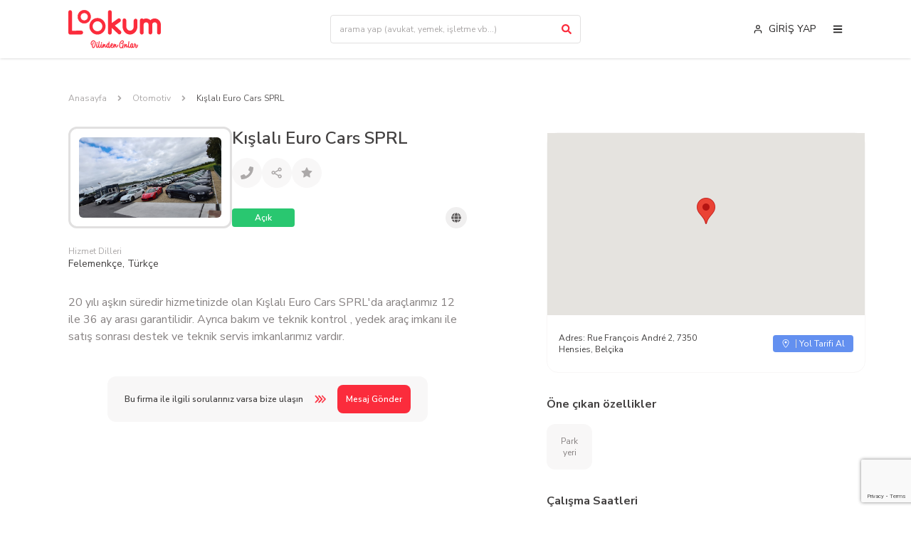

--- FILE ---
content_type: text/html; charset=utf-8
request_url: https://lookum.co/detay/kislali-euro-cars-sprl
body_size: 24435
content:
<!DOCTYPE html><html lang="tr"><head><meta name="twitter:card" content="summary_large_image"/><meta name="twitter:site" content="@lookumco"/><meta name="twitter:creator" content="@lookumco"/><meta property="og:type" content="website"/><meta property="og:locale" content="tr_TR"/><meta charSet="UTF-8"/><meta http-equiv="X-UA-Compatible" content="IE=edge"/><meta name="viewport" content="width=device-width, initial-scale=1.0, maximum-scale=1"/><meta name="theme-color" content="#FB2C3C"/><link rel="preconnect" href="https://fonts.googleapis.com"/><link rel="preconnect" href="https://fonts.gstatic.com"/><title> - Yurtdışı Türk firmaları LoOkum’da</title><meta name="robots" content="index,follow"/><meta name="description" content="Yurtdışında Otomotiv kategorisinde hizmet veren ve Dilinden Anlayan Türk firmalarını kolayca bulabilirsin. Kışlalı Euro Cars SPRL ile simdi iletişime geç."/><meta property="og:title" content=" - LoOkum"/><meta property="og:description" content="Yurtdışında Otomotiv kategorisinde hizmet veren ve Dilinden Anlayan Türk firmalarını kolayca bulabilirsin. Kışlalı Euro Cars SPRL ile simdi iletişime geç."/><meta property="og:url" content="https://lookum.co/detay/kislali-euro-cars-sprl"/><meta property="og:site_name" content="LoOkum"/><link rel="canonical" href="https://lookum.co/detay/kislali-euro-cars-sprl"/><meta name="next-head-count" content="20"/><link rel="apple-touch-icon" sizes="144x144" href="/apple-touch-icon.png"/><link rel="icon" type="image/png" sizes="32x32" href="/favicon-32x32.png"/><link rel="icon" type="image/png" sizes="16x16" href="/favicon-16x16.png"/><link rel="manifest" href="/site.webmanifest"/><link rel="mask-icon" href="/safari-pinned-tab.svg" color="#5bbad5"/><meta name="msapplication-TileColor" content="#ffc40d"/><meta name="theme-color" content="#ffffff"/><link rel="preconnect" href="https://fonts.gstatic.com" crossorigin /><link rel="preload" href="/_next/static/css/b4cc8cbe3d83f9af.css" as="style"/><link rel="stylesheet" href="/_next/static/css/b4cc8cbe3d83f9af.css" data-n-g=""/><link rel="preload" href="/_next/static/css/57681af850a3356c.css" as="style"/><link rel="stylesheet" href="/_next/static/css/57681af850a3356c.css" data-n-p=""/><noscript data-n-css=""></noscript><script defer="" nomodule="" src="/_next/static/chunks/polyfills-c67a75d1b6f99dc8.js"></script><script src="/_next/static/chunks/webpack-38cee4c0e358b1a3.js" defer=""></script><script src="/_next/static/chunks/framework-114634acb84f8baa.js" defer=""></script><script src="/_next/static/chunks/main-010ff0b6bbe5ac8f.js" defer=""></script><script src="/_next/static/chunks/pages/_app-87ae4aeeb853f67f.js" defer=""></script><script src="/_next/static/chunks/6728d85a-6b2ef905176c37a2.js" defer=""></script><script src="/_next/static/chunks/252f366e-b44f77b8efc60046.js" defer=""></script><script src="/_next/static/chunks/7d0bf13e-0cd1a756442d2079.js" defer=""></script><script src="/_next/static/chunks/653-ae6f7a0cc8fad4f9.js" defer=""></script><script src="/_next/static/chunks/760-521d11b30894dfb1.js" defer=""></script><script src="/_next/static/chunks/724-4ce9512cf8e31b32.js" defer=""></script><script src="/_next/static/chunks/pages/detay/%5Bid%5D-44f769205251b4c9.js" defer=""></script><script src="/_next/static/9PQgkGkX2HFHwTn-GcLeZ/_buildManifest.js" defer=""></script><script src="/_next/static/9PQgkGkX2HFHwTn-GcLeZ/_ssgManifest.js" defer=""></script><style data-href="https://fonts.googleapis.com/css2?family=Kaushan+Script&family=Nunito+Sans:wght@400;600;700;800&display=swap">@font-face{font-family:'Kaushan Script';font-style:normal;font-weight:400;font-display:swap;src:url(https://fonts.gstatic.com/s/kaushanscript/v14/vm8vdRfvXFLG3OLnsO15WYS5DF78.woff) format('woff')}@font-face{font-family:'Nunito Sans';font-style:normal;font-weight:400;font-stretch:normal;font-display:swap;src:url(https://fonts.gstatic.com/s/nunitosans/v15/pe1mMImSLYBIv1o4X1M8ce2xCx3yop4tQpF_MeTm0lfGWVpNn64CL7U8upHZIbMV51Q42ptCp5F5bxqqtQ1yiU4G1ilntw.woff) format('woff')}@font-face{font-family:'Nunito Sans';font-style:normal;font-weight:600;font-stretch:normal;font-display:swap;src:url(https://fonts.gstatic.com/s/nunitosans/v15/pe1mMImSLYBIv1o4X1M8ce2xCx3yop4tQpF_MeTm0lfGWVpNn64CL7U8upHZIbMV51Q42ptCp5F5bxqqtQ1yiU4GCC5ntw.woff) format('woff')}@font-face{font-family:'Nunito Sans';font-style:normal;font-weight:700;font-stretch:normal;font-display:swap;src:url(https://fonts.gstatic.com/s/nunitosans/v15/pe1mMImSLYBIv1o4X1M8ce2xCx3yop4tQpF_MeTm0lfGWVpNn64CL7U8upHZIbMV51Q42ptCp5F5bxqqtQ1yiU4GMS5ntw.woff) format('woff')}@font-face{font-family:'Nunito Sans';font-style:normal;font-weight:800;font-stretch:normal;font-display:swap;src:url(https://fonts.gstatic.com/s/nunitosans/v15/pe1mMImSLYBIv1o4X1M8ce2xCx3yop4tQpF_MeTm0lfGWVpNn64CL7U8upHZIbMV51Q42ptCp5F5bxqqtQ1yiU4GVi5ntw.woff) format('woff')}@font-face{font-family:'Kaushan Script';font-style:normal;font-weight:400;font-display:swap;src:url(https://fonts.gstatic.com/s/kaushanscript/v14/vm8vdRfvXFLG3OLnsO15WYS5DG72wNJVMJ8br5Y.woff2) format('woff2');unicode-range:U+0100-02AF,U+0304,U+0308,U+0329,U+1E00-1E9F,U+1EF2-1EFF,U+2020,U+20A0-20AB,U+20AD-20CF,U+2113,U+2C60-2C7F,U+A720-A7FF}@font-face{font-family:'Kaushan Script';font-style:normal;font-weight:400;font-display:swap;src:url(https://fonts.gstatic.com/s/kaushanscript/v14/vm8vdRfvXFLG3OLnsO15WYS5DG74wNJVMJ8b.woff2) format('woff2');unicode-range:U+0000-00FF,U+0131,U+0152-0153,U+02BB-02BC,U+02C6,U+02DA,U+02DC,U+0304,U+0308,U+0329,U+2000-206F,U+2074,U+20AC,U+2122,U+2191,U+2193,U+2212,U+2215,U+FEFF,U+FFFD}@font-face{font-family:'Nunito Sans';font-style:normal;font-weight:400;font-stretch:100%;font-display:swap;src:url(https://fonts.gstatic.com/s/nunitosans/v15/pe0TMImSLYBIv1o4X1M8ce2xCx3yop4tQpF_MeTm0lfGWVpNn64CL7U8upHZIbMV51Q42ptCp7t4R-tQKr51pE8.woff2) format('woff2');unicode-range:U+0460-052F,U+1C80-1C88,U+20B4,U+2DE0-2DFF,U+A640-A69F,U+FE2E-FE2F}@font-face{font-family:'Nunito Sans';font-style:normal;font-weight:400;font-stretch:100%;font-display:swap;src:url(https://fonts.gstatic.com/s/nunitosans/v15/pe0TMImSLYBIv1o4X1M8ce2xCx3yop4tQpF_MeTm0lfGWVpNn64CL7U8upHZIbMV51Q42ptCp7txR-tQKr51pE8.woff2) format('woff2');unicode-range:U+0301,U+0400-045F,U+0490-0491,U+04B0-04B1,U+2116}@font-face{font-family:'Nunito Sans';font-style:normal;font-weight:400;font-stretch:100%;font-display:swap;src:url(https://fonts.gstatic.com/s/nunitosans/v15/pe0TMImSLYBIv1o4X1M8ce2xCx3yop4tQpF_MeTm0lfGWVpNn64CL7U8upHZIbMV51Q42ptCp7t6R-tQKr51pE8.woff2) format('woff2');unicode-range:U+0102-0103,U+0110-0111,U+0128-0129,U+0168-0169,U+01A0-01A1,U+01AF-01B0,U+0300-0301,U+0303-0304,U+0308-0309,U+0323,U+0329,U+1EA0-1EF9,U+20AB}@font-face{font-family:'Nunito Sans';font-style:normal;font-weight:400;font-stretch:100%;font-display:swap;src:url(https://fonts.gstatic.com/s/nunitosans/v15/pe0TMImSLYBIv1o4X1M8ce2xCx3yop4tQpF_MeTm0lfGWVpNn64CL7U8upHZIbMV51Q42ptCp7t7R-tQKr51pE8.woff2) format('woff2');unicode-range:U+0100-02AF,U+0304,U+0308,U+0329,U+1E00-1E9F,U+1EF2-1EFF,U+2020,U+20A0-20AB,U+20AD-20CF,U+2113,U+2C60-2C7F,U+A720-A7FF}@font-face{font-family:'Nunito Sans';font-style:normal;font-weight:400;font-stretch:100%;font-display:swap;src:url(https://fonts.gstatic.com/s/nunitosans/v15/pe0TMImSLYBIv1o4X1M8ce2xCx3yop4tQpF_MeTm0lfGWVpNn64CL7U8upHZIbMV51Q42ptCp7t1R-tQKr51.woff2) format('woff2');unicode-range:U+0000-00FF,U+0131,U+0152-0153,U+02BB-02BC,U+02C6,U+02DA,U+02DC,U+0304,U+0308,U+0329,U+2000-206F,U+2074,U+20AC,U+2122,U+2191,U+2193,U+2212,U+2215,U+FEFF,U+FFFD}@font-face{font-family:'Nunito Sans';font-style:normal;font-weight:600;font-stretch:100%;font-display:swap;src:url(https://fonts.gstatic.com/s/nunitosans/v15/pe0TMImSLYBIv1o4X1M8ce2xCx3yop4tQpF_MeTm0lfGWVpNn64CL7U8upHZIbMV51Q42ptCp7t4R-tQKr51pE8.woff2) format('woff2');unicode-range:U+0460-052F,U+1C80-1C88,U+20B4,U+2DE0-2DFF,U+A640-A69F,U+FE2E-FE2F}@font-face{font-family:'Nunito Sans';font-style:normal;font-weight:600;font-stretch:100%;font-display:swap;src:url(https://fonts.gstatic.com/s/nunitosans/v15/pe0TMImSLYBIv1o4X1M8ce2xCx3yop4tQpF_MeTm0lfGWVpNn64CL7U8upHZIbMV51Q42ptCp7txR-tQKr51pE8.woff2) format('woff2');unicode-range:U+0301,U+0400-045F,U+0490-0491,U+04B0-04B1,U+2116}@font-face{font-family:'Nunito Sans';font-style:normal;font-weight:600;font-stretch:100%;font-display:swap;src:url(https://fonts.gstatic.com/s/nunitosans/v15/pe0TMImSLYBIv1o4X1M8ce2xCx3yop4tQpF_MeTm0lfGWVpNn64CL7U8upHZIbMV51Q42ptCp7t6R-tQKr51pE8.woff2) format('woff2');unicode-range:U+0102-0103,U+0110-0111,U+0128-0129,U+0168-0169,U+01A0-01A1,U+01AF-01B0,U+0300-0301,U+0303-0304,U+0308-0309,U+0323,U+0329,U+1EA0-1EF9,U+20AB}@font-face{font-family:'Nunito Sans';font-style:normal;font-weight:600;font-stretch:100%;font-display:swap;src:url(https://fonts.gstatic.com/s/nunitosans/v15/pe0TMImSLYBIv1o4X1M8ce2xCx3yop4tQpF_MeTm0lfGWVpNn64CL7U8upHZIbMV51Q42ptCp7t7R-tQKr51pE8.woff2) format('woff2');unicode-range:U+0100-02AF,U+0304,U+0308,U+0329,U+1E00-1E9F,U+1EF2-1EFF,U+2020,U+20A0-20AB,U+20AD-20CF,U+2113,U+2C60-2C7F,U+A720-A7FF}@font-face{font-family:'Nunito Sans';font-style:normal;font-weight:600;font-stretch:100%;font-display:swap;src:url(https://fonts.gstatic.com/s/nunitosans/v15/pe0TMImSLYBIv1o4X1M8ce2xCx3yop4tQpF_MeTm0lfGWVpNn64CL7U8upHZIbMV51Q42ptCp7t1R-tQKr51.woff2) format('woff2');unicode-range:U+0000-00FF,U+0131,U+0152-0153,U+02BB-02BC,U+02C6,U+02DA,U+02DC,U+0304,U+0308,U+0329,U+2000-206F,U+2074,U+20AC,U+2122,U+2191,U+2193,U+2212,U+2215,U+FEFF,U+FFFD}@font-face{font-family:'Nunito Sans';font-style:normal;font-weight:700;font-stretch:100%;font-display:swap;src:url(https://fonts.gstatic.com/s/nunitosans/v15/pe0TMImSLYBIv1o4X1M8ce2xCx3yop4tQpF_MeTm0lfGWVpNn64CL7U8upHZIbMV51Q42ptCp7t4R-tQKr51pE8.woff2) format('woff2');unicode-range:U+0460-052F,U+1C80-1C88,U+20B4,U+2DE0-2DFF,U+A640-A69F,U+FE2E-FE2F}@font-face{font-family:'Nunito Sans';font-style:normal;font-weight:700;font-stretch:100%;font-display:swap;src:url(https://fonts.gstatic.com/s/nunitosans/v15/pe0TMImSLYBIv1o4X1M8ce2xCx3yop4tQpF_MeTm0lfGWVpNn64CL7U8upHZIbMV51Q42ptCp7txR-tQKr51pE8.woff2) format('woff2');unicode-range:U+0301,U+0400-045F,U+0490-0491,U+04B0-04B1,U+2116}@font-face{font-family:'Nunito Sans';font-style:normal;font-weight:700;font-stretch:100%;font-display:swap;src:url(https://fonts.gstatic.com/s/nunitosans/v15/pe0TMImSLYBIv1o4X1M8ce2xCx3yop4tQpF_MeTm0lfGWVpNn64CL7U8upHZIbMV51Q42ptCp7t6R-tQKr51pE8.woff2) format('woff2');unicode-range:U+0102-0103,U+0110-0111,U+0128-0129,U+0168-0169,U+01A0-01A1,U+01AF-01B0,U+0300-0301,U+0303-0304,U+0308-0309,U+0323,U+0329,U+1EA0-1EF9,U+20AB}@font-face{font-family:'Nunito Sans';font-style:normal;font-weight:700;font-stretch:100%;font-display:swap;src:url(https://fonts.gstatic.com/s/nunitosans/v15/pe0TMImSLYBIv1o4X1M8ce2xCx3yop4tQpF_MeTm0lfGWVpNn64CL7U8upHZIbMV51Q42ptCp7t7R-tQKr51pE8.woff2) format('woff2');unicode-range:U+0100-02AF,U+0304,U+0308,U+0329,U+1E00-1E9F,U+1EF2-1EFF,U+2020,U+20A0-20AB,U+20AD-20CF,U+2113,U+2C60-2C7F,U+A720-A7FF}@font-face{font-family:'Nunito Sans';font-style:normal;font-weight:700;font-stretch:100%;font-display:swap;src:url(https://fonts.gstatic.com/s/nunitosans/v15/pe0TMImSLYBIv1o4X1M8ce2xCx3yop4tQpF_MeTm0lfGWVpNn64CL7U8upHZIbMV51Q42ptCp7t1R-tQKr51.woff2) format('woff2');unicode-range:U+0000-00FF,U+0131,U+0152-0153,U+02BB-02BC,U+02C6,U+02DA,U+02DC,U+0304,U+0308,U+0329,U+2000-206F,U+2074,U+20AC,U+2122,U+2191,U+2193,U+2212,U+2215,U+FEFF,U+FFFD}@font-face{font-family:'Nunito Sans';font-style:normal;font-weight:800;font-stretch:100%;font-display:swap;src:url(https://fonts.gstatic.com/s/nunitosans/v15/pe0TMImSLYBIv1o4X1M8ce2xCx3yop4tQpF_MeTm0lfGWVpNn64CL7U8upHZIbMV51Q42ptCp7t4R-tQKr51pE8.woff2) format('woff2');unicode-range:U+0460-052F,U+1C80-1C88,U+20B4,U+2DE0-2DFF,U+A640-A69F,U+FE2E-FE2F}@font-face{font-family:'Nunito Sans';font-style:normal;font-weight:800;font-stretch:100%;font-display:swap;src:url(https://fonts.gstatic.com/s/nunitosans/v15/pe0TMImSLYBIv1o4X1M8ce2xCx3yop4tQpF_MeTm0lfGWVpNn64CL7U8upHZIbMV51Q42ptCp7txR-tQKr51pE8.woff2) format('woff2');unicode-range:U+0301,U+0400-045F,U+0490-0491,U+04B0-04B1,U+2116}@font-face{font-family:'Nunito Sans';font-style:normal;font-weight:800;font-stretch:100%;font-display:swap;src:url(https://fonts.gstatic.com/s/nunitosans/v15/pe0TMImSLYBIv1o4X1M8ce2xCx3yop4tQpF_MeTm0lfGWVpNn64CL7U8upHZIbMV51Q42ptCp7t6R-tQKr51pE8.woff2) format('woff2');unicode-range:U+0102-0103,U+0110-0111,U+0128-0129,U+0168-0169,U+01A0-01A1,U+01AF-01B0,U+0300-0301,U+0303-0304,U+0308-0309,U+0323,U+0329,U+1EA0-1EF9,U+20AB}@font-face{font-family:'Nunito Sans';font-style:normal;font-weight:800;font-stretch:100%;font-display:swap;src:url(https://fonts.gstatic.com/s/nunitosans/v15/pe0TMImSLYBIv1o4X1M8ce2xCx3yop4tQpF_MeTm0lfGWVpNn64CL7U8upHZIbMV51Q42ptCp7t7R-tQKr51pE8.woff2) format('woff2');unicode-range:U+0100-02AF,U+0304,U+0308,U+0329,U+1E00-1E9F,U+1EF2-1EFF,U+2020,U+20A0-20AB,U+20AD-20CF,U+2113,U+2C60-2C7F,U+A720-A7FF}@font-face{font-family:'Nunito Sans';font-style:normal;font-weight:800;font-stretch:100%;font-display:swap;src:url(https://fonts.gstatic.com/s/nunitosans/v15/pe0TMImSLYBIv1o4X1M8ce2xCx3yop4tQpF_MeTm0lfGWVpNn64CL7U8upHZIbMV51Q42ptCp7t1R-tQKr51.woff2) format('woff2');unicode-range:U+0000-00FF,U+0131,U+0152-0153,U+02BB-02BC,U+02C6,U+02DA,U+02DC,U+0304,U+0308,U+0329,U+2000-206F,U+2074,U+20AC,U+2122,U+2191,U+2193,U+2212,U+2215,U+FEFF,U+FFFD}</style></head><body><div id="__next"><div class="min-h-screen flex flex-col"><header class="sticky top-0 inset-x-0 z-50 bg-white shadow"><div class="container"><div class="flex items-center justify-between py-3.5"><a class="inline-block w-full max-w-[130px] flex-none" aria-label="Lookum" href="/"><svg width="1em" height="100%" viewBox="0 0 130 54" fill="none" xmlns="http://www.w3.org/2000/svg" class="w-full text-primary"><path d="M22.383 18.705c-4.933 0-8.947-4.124-8.947-9.192 0-5.067 4.014-9.191 8.947-9.191 4.933 0 8.947 4.124 8.947 9.191 0 5.068-4.014 9.192-8.947 9.192Zm0-14.69c-2.95 0-5.351 2.467-5.351 5.498s2.4 5.498 5.35 5.498c2.951 0 5.352-2.467 5.352-5.498 0-3.03-2.4-5.497-5.351-5.497Z" fill="currentColor"></path><path d="M22.381 19.026c-5.105 0-9.26-4.268-9.26-9.513S17.276 0 22.381 0c5.105 0 9.26 4.267 9.26 9.513 0 5.246-4.154 9.513-9.26 9.513Zm0-18.383c-4.76 0-8.634 3.98-8.634 8.87 0 4.89 3.874 8.87 8.634 8.87s8.634-3.98 8.634-8.87c0-4.89-3.873-8.87-8.634-8.87Zm0 14.69c-3.123 0-5.664-2.612-5.664-5.82s2.541-5.819 5.664-5.819c3.123 0 5.665 2.61 5.665 5.82 0 3.207-2.542 5.818-5.665 5.818Zm0-10.997c-2.778 0-5.038 2.322-5.038 5.175 0 2.854 2.26 5.176 5.038 5.176 2.778 0 5.038-2.322 5.038-5.176 0-2.853-2.26-5.175-5.038-5.175ZM40.969 34.601c-6.26 0-11.353-5.231-11.353-11.663 0-6.43 5.093-11.662 11.353-11.662S52.32 16.506 52.32 22.938c0 6.432-5.092 11.663-11.352 11.663Zm0-18.637c-3.745 0-6.79 3.13-6.79 6.976 0 3.847 3.045 6.976 6.79 6.976 3.744 0 6.79-3.13 6.79-6.976 0-3.847-3.046-6.976-6.79-6.976ZM2.591 34.557a2.539 2.539 0 0 1-1.8-.766A2.736 2.736 0 0 1 0 31.895V2.983C0 1.495 1.185.322 2.591.322c1.406 0 2.591 1.173 2.591 2.661v26.208l12.909-.136h.044c1.406 0 2.547 1.173 2.591 2.617 0 1.488-1.142 2.706-2.59 2.706l-15.5.18h-.043l-.002-.001ZM73.762 33.474c-.527.541-1.273.857-1.976.857-.66 0-1.273-.227-1.8-.723l-8.957-8.479v6.72c0 1.535-1.185 2.75-2.677 2.75s-2.68-1.215-2.68-2.75V3.118c0-1.534 1.186-2.752 2.68-2.752 1.493 0 2.677 1.218 2.677 2.752v15.245l8.65-6.134c1.228-.857 2.897-.586 3.731.676.879 1.22.57 2.933-.615 3.835l-7.332 5.097 8.166 7.713c1.054 1.037 1.142 2.752.133 3.925v-.001ZM86.623 34.557c-5.708 0-10.406-5.097-10.406-11.322V14.62c0-1.488 1.097-2.706 2.458-2.706 1.361 0 2.767 1.218 2.767 2.706v8.615c0 3.248 2.634 5.866 5.18 5.866 2.986 0 5.226-2.618 5.226-5.866v-8.254c0-1.534 1.536-2.708 2.722-2.708 1.36 0 2.501 1.174 2.501 2.708v8.254c0 6.225-4.698 11.322-10.45 11.322h.002ZM130 20.62v11.095c0 1.534-1.142 2.707-2.591 2.707a2.688 2.688 0 0 1-2.679-2.707V20.483c0-1.757-1.537-3.111-3.337-3.111-1.931 0-3.468 1.354-3.468 3.111v11.232c0 1.534-1.185 2.707-2.591 2.707-1.493 0-2.636-1.173-2.636-2.707V20.483c0-1.757-1.536-3.111-3.424-3.111s-3.425 1.354-3.425 3.111v11.368c0 1.444-1.142 2.662-2.634 2.662-1.406 0-2.636-1.218-2.636-2.662V14.62c0-1.488 1.23-2.75 2.636-2.75.834 0 1.624.45 2.019 1.083a8.782 8.782 0 0 1 4.04-.993c2.327 0 4.434.902 6.059 2.435 1.536-1.532 3.643-2.435 6.059-2.435 4.698 0 8.606 3.833 8.606 8.525v.136l.002-.001ZM35.226 42.787c.46 0 .898.093 1.311.28.413.187.764.46 1.05.818.8.938 1.108 2.277.926 4.02a10.701 10.701 0 0 1-.338 1.715c-.243.858-.56 1.631-.952 2.319a3.938 3.938 0 0 1-.587.81 3.013 3.013 0 0 1-.678.544c-.253.15-.507.246-.764.28-.257.035-.52 0-.79-.106a1.699 1.699 0 0 1-.625-.522 2.261 2.261 0 0 1-.379-.83c-.148-.618-.144-1.394.013-2.333.147-.804.294-1.46.438-1.969.143-.509.38-1.214.71-2.117a.6.6 0 0 1 .222-.288.548.548 0 0 1 .326-.129c.165 0 .307.061.424.181.116.12.175.266.175.435a.74.74 0 0 1-.052.228 33.167 33.167 0 0 0-.665 2.004 19.47 19.47 0 0 0-.404 1.882c-.139.75-.152 1.354-.038 1.808.07.296.177.47.325.522.131.054.296.023.496-.093.295-.18.578-.488.848-.924.33-.59.604-1.269.821-2.037.165-.607.265-1.107.3-1.5.07-.723.047-1.347-.072-1.869-.116-.523-.306-.935-.567-1.239-.479-.57-1.113-.786-1.904-.643a2.298 2.298 0 0 0-.992.45c-.313.236-.58.556-.802.958-.222.402-.332.883-.332 1.44 0 .559.14 1.19.417 1.896a.543.543 0 0 1 .053.241.611.611 0 0 1-.17.435.553.553 0 0 1-.416.18.561.561 0 0 1-.32-.112.632.632 0 0 1-.228-.261c-.453-1.144-.593-2.172-.424-3.082.17-.911.535-1.663 1.096-2.252.56-.589 1.201-.952 1.923-1.084.21-.037.417-.055.627-.055l-.002-.001ZM40.012 47.597c.07 0 .151.018.247.054a.687.687 0 0 1 .21.187c.06.072.099.152.116.241.008.072.005.16-.013.268-.295 1.304-.399 2.336-.313 3.095.053.42.144.648.273.682.132.036.34-.15.627-.563.366-.563.691-1.385.977-2.465a.58.58 0 0 1 .273-.375.53.53 0 0 1 .451-.068.57.57 0 0 1 .372.283.652.652 0 0 1 .053.469c-.321 1.206-.7 2.153-1.134 2.84-.523.813-1.122 1.18-1.8 1.1a1.07 1.07 0 0 1-.53-.2 1.54 1.54 0 0 1-.397-.415c-.165-.286-.278-.665-.339-1.14-.104-.91.008-2.085.339-3.522a.513.513 0 0 1 .21-.348c.113-.08.239-.12.378-.12v-.003Zm.522-2.439a.55.55 0 0 1 .26.06.601.601 0 0 1 .313.435.622.622 0 0 1-.012.281c-.078.25-.149.519-.21.804a.6.6 0 0 1-.26.383.512.512 0 0 1-.444.073.551.551 0 0 1-.364-.28.536.536 0 0 1-.078-.456c.06-.25.134-.537.222-.858a.514.514 0 0 1 .209-.31.567.567 0 0 1 .351-.134h.013v.002Z" fill="currentColor"></path><path d="M43.39 43.952h.026a.55.55 0 0 1 .417.18.61.61 0 0 1 .17.435v.107a116.94 116.94 0 0 0-.587 3.812c-.122.924-.187 1.664-.195 2.217-.01.555.043.947.157 1.18.035.09.07.15.103.18a.387.387 0 0 0 .17.074c.209 0 .444-.156.704-.469.382-.456.705-1.12.965-1.997 0-.018.005-.036.013-.054.06-.187.108-.361.144-.522a.621.621 0 0 1 .222-.322.566.566 0 0 1 .774.04.583.583 0 0 1 .15.589c-.07.25-.139.495-.209.736a.597.597 0 0 0-.025.068c-.306.957-.687 1.711-1.149 2.264-.548.644-1.126.934-1.735.872a.156.156 0 0 1-.065-.013 1.605 1.605 0 0 1-.673-.328 1.608 1.608 0 0 1-.463-.596c-.182-.41-.27-.983-.26-1.715 0-.633.064-1.405.188-2.312.126-.906.324-2.21.593-3.906a.635.635 0 0 1 .203-.354.564.564 0 0 1 .358-.168l.004.002Z" fill="currentColor"></path><path d="M46.286 47.597c.07 0 .152.018.248.054a.705.705 0 0 1 .21.187c.06.072.1.152.116.241a.994.994 0 0 1-.013.268c-.296 1.304-.4 2.336-.313 3.095.053.42.144.648.273.682.131.036.339-.15.626-.563.366-.563.692-1.385.978-2.465a.58.58 0 0 1 .273-.375.529.529 0 0 1 .45-.068.57.57 0 0 1 .373.283.651.651 0 0 1 .052.469c-.32 1.206-.7 2.153-1.134 2.84-.522.813-1.121 1.18-1.8 1.1a1.07 1.07 0 0 1-.529-.2 1.539 1.539 0 0 1-.397-.415c-.165-.286-.278-.665-.34-1.14-.103-.91.01-2.085.34-3.522a.513.513 0 0 1 .209-.348c.113-.08.24-.12.378-.12v-.003Zm.523-2.439a.55.55 0 0 1 .26.06.601.601 0 0 1 .313.435.625.625 0 0 1-.013.281c-.078.25-.148.519-.209.804a.6.6 0 0 1-.26.383.512.512 0 0 1-.444.073.557.557 0 0 1-.366-.28.536.536 0 0 1-.078-.456c.06-.25.134-.537.222-.858a.514.514 0 0 1 .209-.31.566.566 0 0 1 .351-.134h.013l.002.002Z" fill="currentColor"></path><path d="M49.09 47.396c.182 0 .334.068.457.2a.66.66 0 0 1 .13.483c-.042.394-.078.778-.103 1.152.217-.366.47-.665.757-.898.287-.23.586-.352.9-.36h.116c.182.017.33.067.444.147.086.063.152.13.197.2.103.143.139.309.103.496-.209 1.072-.265 1.858-.169 2.358.078.42.326.483.743.187.27-.215.513-.594.73-1.139a7.38 7.38 0 0 0 .235-.656c.035-.151.078-.309.13-.47a.531.531 0 0 1 .274-.375.53.53 0 0 1 .45-.068c.17.045.29.14.36.283a.635.635 0 0 1 .052.469 61.6 61.6 0 0 0-.143.522c-.087.295-.18.55-.274.763v.013c-.305.724-.66 1.26-1.07 1.608-.426.358-.904.504-1.434.442a1.277 1.277 0 0 1-.849-.456c-.182-.224-.308-.532-.378-.924a5.325 5.325 0 0 1-.026-1.313c.018-.232.02-.353.007-.361-.013-.008-.085.093-.216.308-.383.68-.73 1.617-1.043 2.815a.645.645 0 0 1-.21.341.594.594 0 0 1-.378.113.488.488 0 0 1-.366-.147.639.639 0 0 1-.195-.348.584.584 0 0 1-.025-.12c-.043-1.43.03-3.002.222-4.717a.585.585 0 0 1 .574-.55l-.002.002Z" fill="currentColor"></path><path d="M57.294 44.38c.149 0 .288.067.417.2.121.135.174.29.157.47a107.791 107.791 0 0 0-.274 3.94c-.078 1.286-.086 2.197-.025 2.734.017.179.05.307.097.382.048.076.115.099.203.067.086-.03.2-.14.339-.328.278-.384.548-.973.808-1.769l.013-.013c.096-.267.192-.589.287-.965a.55.55 0 0 1 .273-.376.614.614 0 0 1 .457-.067.593.593 0 0 1 .352.295c.078.161.096.314.053.457-.122.446-.223.799-.3 1.058-.15.447-.308.847-.477 1.2-.17.353-.35.663-.541.93-.488.652-1.023.942-1.604.872a.981.981 0 0 1-.502-.2 1.365 1.365 0 0 1-.36-.403 1.176 1.176 0 0 1-.143-.36c-.21.24-.446.423-.71.55-.266.124-.537.168-.815.134a1.388 1.388 0 0 1-.796-.383 1.991 1.991 0 0 1-.522-.81c-.235-.652-.248-1.47-.04-2.452.164-.794.447-1.43.848-1.904.4-.482.848-.718 1.343-.71h.091c.2.018.4.093.6.228.025-.42.083-1.152.169-2.197a.553.553 0 0 1 .17-.39.543.543 0 0 1 .39-.187h.039l.003-.003Zm-1.525 3.793c-.122 0-.248.085-.379.254-.26.304-.457.763-.586 1.38-.165.732-.17 1.318-.013 1.756.086.26.21.394.366.402.156.018.326-.089.508-.322.287-.383.47-.941.548-1.675.06-.643.012-1.152-.144-1.528-.078-.179-.179-.267-.3-.267Z" fill="currentColor"></path><path d="M61.403 46.725c.373-.008.682.143.926.456.243.314.356.67.339 1.072-.01.394-.091.773-.248 1.139a2.644 2.644 0 0 1-.749 1.017c-.343.296-.764.5-1.259.617.043.322.127.576.248.763a.825.825 0 0 0 .56.403c.253.026.549-.068.887-.281.339-.215.644-.55.914-1.004.164-.296.29-.563.378-.804v-.014c.104-.303.205-.633.3-.99a.605.605 0 0 1 .274-.383.548.548 0 0 1 .45-.06.56.56 0 0 1 .36.288.615.615 0 0 1 .052.463c-.103.402-.212.768-.325 1.1-.114.313-.27.65-.47 1.018l-.013.014c-.374.643-.826 1.132-1.356 1.466-.53.335-1.066.463-1.604.383a2.031 2.031 0 0 1-1.396-.926c-.321-.508-.477-1.175-.47-1.997 0-.687.088-1.3.26-1.836.175-.537.418-.973.73-1.313.35-.376.728-.571 1.135-.59h.078-.001Zm.104 1.77c.052-.224.012-.367-.117-.429-.131-.062-.288.008-.47.215-.242.295-.413.796-.508 1.502.583-.26.947-.688 1.096-1.287l-.002-.002Z" fill="currentColor"></path><path d="M64.377 47.396c.182 0 .334.068.457.2a.66.66 0 0 1 .13.483 28.46 28.46 0 0 0-.103 1.152c.217-.366.47-.665.757-.898.288-.23.587-.352.9-.36h.116c.182.017.33.067.444.147.087.063.152.13.197.2a.616.616 0 0 1 .104.496c-.21 1.072-.266 1.858-.17 2.358.078.42.326.483.743.187.27-.215.513-.594.73-1.139.114-.285.192-.504.235-.656.035-.151.078-.309.13-.47a.532.532 0 0 1 .274-.375.53.53 0 0 1 .45-.068c.17.045.29.14.36.283a.634.634 0 0 1 .053.469 66.49 66.49 0 0 0-.144.522 6.22 6.22 0 0 1-.273.763v.013c-.305.724-.662 1.26-1.07 1.608-.427.358-.905.504-1.435.442a1.278 1.278 0 0 1-.848-.456c-.182-.224-.309-.532-.379-.924a5.315 5.315 0 0 1-.025-1.313c.017-.232.019-.353.006-.361-.013-.008-.085.093-.216.308-.383.68-.73 1.617-1.043 2.815a.646.646 0 0 1-.209.341.595.595 0 0 1-.379.113.488.488 0 0 1-.365-.147.639.639 0 0 1-.195-.348.58.58 0 0 1-.026-.12c-.043-1.43.03-3.002.222-4.717a.585.585 0 0 1 .573-.55l-.001.002ZM76.076 42.733c.417 0 .807.118 1.168.354.361.236.602.57.724.998.13.42.126.853-.013 1.3a3.211 3.211 0 0 1-.73 1.232 3.43 3.43 0 0 1-1.344.885c-.53.196-1.103.246-1.722.147a.549.549 0 0 1-.359-.208.603.603 0 0 1-.15-.396.588.588 0 0 1 .586-.602c.008 0 .024.002.046.007a.266.266 0 0 0 .06.006c.817.135 1.49-.093 2.022-.683.2-.215.342-.456.423-.723.083-.268.102-.47.06-.602-.061-.197-.15-.33-.261-.403-.114-.072-.283-.106-.508-.106-.225 0-.459.056-.724.167a2.735 2.735 0 0 0-.71.435 4.702 4.702 0 0 0-1.24 1.735c-.288.682-.513 1.52-.68 2.512-.199 1.188-.12 2.176.236 2.962.139.304.302.532.489.683.186.152.38.236.58.254.47.018.916-.295 1.343-.938.487-.76.826-1.819 1.017-3.176.008-.072.02-.18.032-.328.013-.148.03-.256.047-.328v-.027c0-.008.008-.054.025-.134l.013-.04a.04.04 0 0 1 .013-.026l.013-.026a.605.605 0 0 1 .215-.235c.1-.067.203-.1.307-.1h.013a.59.59 0 0 1 .586.602.176.176 0 0 1-.006.041.163.163 0 0 0-.007.04.053.053 0 0 1-.006.026.053.053 0 0 0-.007.026c-.008.17-.03.398-.065.683a50.168 50.168 0 0 0-.222 2.252c-.07 1.09-.053 1.836.053 2.238.007.054.012.103.012.148a.603.603 0 0 1-.175.434.572.572 0 0 1-.424.181.53.53 0 0 1-.346-.141.67.67 0 0 1-.216-.328c-.06-.224-.1-.488-.117-.791-.305.392-.645.689-1.023.89a2.1 2.1 0 0 1-1.155.262c-.427-.027-.822-.187-1.187-.483a3.13 3.13 0 0 1-.874-1.152c-.452-1-.566-2.223-.339-3.67.182-1.1.45-2.055.802-2.868a5.83 5.83 0 0 1 1.52-2.09c.678-.6 1.413-.898 2.204-.898l.001.002ZM79.233 47.396c.182 0 .334.068.457.2a.66.66 0 0 1 .13.483c-.042.394-.078.778-.103 1.152a3.32 3.32 0 0 1 .757-.898c.288-.23.586-.352.9-.36h.116c.182.017.33.067.444.147.086.063.152.13.197.2.103.143.138.309.103.496-.209 1.072-.265 1.858-.169 2.358.078.42.326.483.743.187.27-.215.513-.594.73-1.139a7.38 7.38 0 0 0 .235-.656c.035-.151.078-.309.13-.47a.531.531 0 0 1 .274-.375.53.53 0 0 1 .45-.068c.17.045.29.14.36.283a.634.634 0 0 1 .052.469 66.49 66.49 0 0 0-.143.522 6.22 6.22 0 0 1-.273.763v.013c-.306.724-.662 1.26-1.07 1.608-.427.358-.905.504-1.435.442a1.277 1.277 0 0 1-.848-.456c-.183-.224-.309-.532-.379-.924a5.325 5.325 0 0 1-.026-1.313c.018-.232.02-.353.007-.361-.013-.008-.085.093-.216.308-.383.68-.73 1.617-1.043 2.815a.647.647 0 0 1-.21.341.594.594 0 0 1-.378.113.488.488 0 0 1-.366-.147.64.64 0 0 1-.195-.348.584.584 0 0 1-.025-.12c-.043-1.43.03-3.002.222-4.717a.585.585 0 0 1 .573-.55l-.001.002Z" fill="currentColor"></path><path d="M85.154 43.952h.026a.55.55 0 0 1 .417.18c.113.12.17.266.17.435v.107a116.94 116.94 0 0 0-.587 3.812c-.121.924-.187 1.664-.195 2.217-.01.555.043.947.157 1.18.035.09.07.15.104.18a.386.386 0 0 0 .169.074c.21 0 .444-.156.704-.469.382-.456.705-1.12.965-1.997 0-.018.005-.036.013-.054.06-.187.109-.361.144-.522a.621.621 0 0 1 .222-.322.566.566 0 0 1 .774.04.583.583 0 0 1 .15.589c-.07.25-.138.495-.209.736a.598.598 0 0 0-.025.068c-.305.957-.687 1.711-1.149 2.264-.548.644-1.126.934-1.735.872a.155.155 0 0 1-.065-.013 1.605 1.605 0 0 1-.672-.328 1.607 1.607 0 0 1-.464-.596c-.182-.41-.27-.983-.26-1.715 0-.633.064-1.405.188-2.312.127-.906.325-2.21.593-3.906a.635.635 0 0 1 .203-.354.564.564 0 0 1 .358-.168l.004.002Z" fill="currentColor"></path><path d="M89.341 46.738h.066c.243.01.47.092.679.248.209.156.378.36.508.61h.065c.086 0 .17.02.248.061a.607.607 0 0 1 .313.422.684.684 0 0 1 0 .268c-.296 1.304-.4 2.337-.313 3.095.025.205.06.364.103.475.044.112.101.18.17.2.07.024.156-.01.26-.1.104-.088.225-.24.366-.456.366-.553.692-1.375.978-2.464a.604.604 0 0 1 .273-.383.548.548 0 0 1 .45-.06.582.582 0 0 1 .366.288.56.56 0 0 1 .046.463c-.313 1.233-.691 2.18-1.134 2.84-.53.813-1.13 1.18-1.8 1.1a1.05 1.05 0 0 1-.514-.2 1.538 1.538 0 0 1-.398-.415 1.647 1.647 0 0 0-.091-.161c-.2.295-.435.519-.705.67-.27.15-.548.21-.835.174a1.288 1.288 0 0 1-.783-.402 2.174 2.174 0 0 1-.508-.872c-.2-.68-.204-1.536-.013-2.573.157-.849.435-1.528.834-2.037.392-.518.839-.78 1.344-.79h.025Zm-.038 1.26c-.121 0-.26.094-.417.281-.26.358-.457.862-.586 1.515-.157.83-.162 1.492-.013 1.982a.772.772 0 0 0 .17.309c.07.072.156.09.26.054.103-.036.212-.143.326-.322.305-.438.512-1.071.626-1.901.086-.714.06-1.27-.079-1.663-.078-.169-.174-.254-.287-.254Z" fill="currentColor"></path><path d="M93.553 46.658a.582.582 0 0 1 .405.093.774.774 0 0 1 .287.416c.053.169.06.407.026.71a3.177 3.177 0 0 1-.079.442c.21.036.374.062.496.08.017 0 .09.008.222.026l.287.04c.122.036.21.067.26.093a.608.608 0 0 1 .235.187c.053.063.09.155.11.274.023.12.02.227-.006.316-.338 1.027-.508 1.84-.508 2.438v.228c0 .054.011.107.032.161.023.054.06.072.11.054.053-.018.117-.075.197-.174.235-.267.46-.638.679-1.112a13.954 13.954 0 0 0 .366-.939l.26-.898a.532.532 0 0 1 .273-.376.54.54 0 0 1 .457-.067c.157.044.273.14.351.282a.651.651 0 0 1 .053.47 11.04 11.04 0 0 1-.287.978l-.013.04c-.035.081-.091.229-.17.442-.078.215-.148.397-.209.55l-.013.013c-.277.635-.578 1.126-.899 1.474-.417.438-.869.625-1.356.563a.958.958 0 0 1-.508-.215 1.085 1.085 0 0 1-.339-.442c-.121-.285-.174-.638-.156-1.058 0-.581.126-1.3.378-2.158-.54-.072-.964-.156-1.278-.255a.84.84 0 0 1-.372-.208 1.015 1.015 0 0 1-.24-.341 1.336 1.336 0 0 1-.08-.657c.044-.392.165-.741.367-1.045a.63.63 0 0 0 .072-.1.215.215 0 0 1 .031-.054.255.255 0 0 1 .045-.048c.013-.008.032-.025.06-.047.025-.024.049-.043.071-.061a.41.41 0 0 1 .078-.048c.03-.013.063-.03.098-.047a.943.943 0 0 1 .21-.027l-.002.007Zm.34 1.1c-.01 0-.018.01-.026.026l.025-.027Z" fill="currentColor"></path></svg></a><div><nav class="hidden lg:block"><ul class="transition flex items-center text-sm text-secondary space-x-6"><li class="absolute left-1/2 -translate-x-1/2 w-[352px]"><form><div class="flex flex-col space-y-0.5"><div class="relative group"><input type="search" class="h-10 border rounded w-full text-xs px-3 text-gray-800 peer transition placeholder:transition border-gray-100 bg-gray-25 placeholder:text-gray-400 hover:border-gray-200 hover:placeholder:text-gray-500 focus:outline-none focus:placeholder:text-gray-500 focus:border-gray-700 disabled:bg-gray-100 disabled:cursor-not-allowed disabled:placeholder:text-gray-300 pr-10 bg-white" placeholder="arama yap (avukat, yemek, işletme vb...)"/></div></div><button aria-label="Arama" type="submit" class="absolute right-0 top-0 h-10 w-10 flex items-center justify-center text-primary"><svg stroke="currentColor" fill="currentColor" stroke-width="0" viewBox="0 0 512 512" height="1em" width="1em" xmlns="http://www.w3.org/2000/svg"><path d="M505 442.7L405.3 343c-4.5-4.5-10.6-7-17-7H372c27.6-35.3 44-79.7 44-128C416 93.1 322.9 0 208 0S0 93.1 0 208s93.1 208 208 208c48.3 0 92.7-16.4 128-44v16.3c0 6.4 2.5 12.5 7 17l99.7 99.7c9.4 9.4 24.6 9.4 33.9 0l28.3-28.3c9.4-9.4 9.4-24.6.1-34zM208 336c-70.7 0-128-57.2-128-128 0-70.7 57.2-128 128-128 70.7 0 128 57.2 128 128 0 70.7-57.2 128-128 128z"></path></svg></button></form></li><li><button type="button" class="flex items-center space-x-2 hover:text-primary transition-all"><svg stroke="currentColor" fill="none" stroke-width="2" viewBox="0 0 24 24" stroke-linecap="round" stroke-linejoin="round" height="1em" width="1em" xmlns="http://www.w3.org/2000/svg"><path d="M20 21v-2a4 4 0 0 0-4-4H8a4 4 0 0 0-4 4v2"></path><circle cx="12" cy="7" r="4"></circle></svg><span>GİRİŞ YAP</span></button></li><li><div class="relative hover:text-primary transition-all" data-headlessui-state=""><button aria-label="Menü" type="button" class="flex items-center space-x-2" id="headlessui-menu-button-:R1r6pm:" aria-haspopup="menu" aria-expanded="false" data-headlessui-state=""><svg stroke="currentColor" fill="currentColor" stroke-width="0" viewBox="0 0 448 512" height="1em" width="1em" xmlns="http://www.w3.org/2000/svg"><path d="M16 132h416c8.837 0 16-7.163 16-16V76c0-8.837-7.163-16-16-16H16C7.163 60 0 67.163 0 76v40c0 8.837 7.163 16 16 16zm0 160h416c8.837 0 16-7.163 16-16v-40c0-8.837-7.163-16-16-16H16c-8.837 0-16 7.163-16 16v40c0 8.837 7.163 16 16 16zm0 160h416c8.837 0 16-7.163 16-16v-40c0-8.837-7.163-16-16-16H16c-8.837 0-16 7.163-16 16v40c0 8.837 7.163 16 16 16z"></path></svg></button></div></li></ul></nav><div class="lg:hidden"><div class="text-primary flex items-center"><button type="button" aria-label="Arama" class="inline-flex w-10 h-10 items-center justify-center"><svg stroke="currentColor" fill="currentColor" stroke-width="0" viewBox="0 0 512 512" class="text-primary" height="18" width="18" xmlns="http://www.w3.org/2000/svg"><path d="M505 442.7L405.3 343c-4.5-4.5-10.6-7-17-7H372c27.6-35.3 44-79.7 44-128C416 93.1 322.9 0 208 0S0 93.1 0 208s93.1 208 208 208c48.3 0 92.7-16.4 128-44v16.3c0 6.4 2.5 12.5 7 17l99.7 99.7c9.4 9.4 24.6 9.4 33.9 0l28.3-28.3c9.4-9.4 9.4-24.6.1-34zM208 336c-70.7 0-128-57.2-128-128 0-70.7 57.2-128 128-128 70.7 0 128 57.2 128 128 0 70.7-57.2 128-128 128z"></path></svg></button><button type="button" aria-label="Menü" class="inline-flex w-10 h-10 items-center justify-center"><svg stroke="currentColor" fill="currentColor" stroke-width="0" viewBox="0 0 20 20" class="text-primary" height="28" width="28" xmlns="http://www.w3.org/2000/svg"><path fill-rule="evenodd" d="M3 5a1 1 0 011-1h12a1 1 0 110 2H4a1 1 0 01-1-1zM3 10a1 1 0 011-1h12a1 1 0 110 2H4a1 1 0 01-1-1zM3 15a1 1 0 011-1h12a1 1 0 110 2H4a1 1 0 01-1-1z" clip-rule="evenodd"></path></svg></button></div></div></div></div></div></header><div class="flex-1"><div class="container my-10 md:my-12"><div class="flex items-center text-xs text-gray-400 mt-3 space-x-3"><a href="/">Anasayfa</a><svg stroke="currentColor" fill="currentColor" stroke-width="0" viewBox="0 0 256 512" height="1em" width="1em" xmlns="http://www.w3.org/2000/svg"><path d="M224.3 273l-136 136c-9.4 9.4-24.6 9.4-33.9 0l-22.6-22.6c-9.4-9.4-9.4-24.6 0-33.9l96.4-96.4-96.4-96.4c-9.4-9.4-9.4-24.6 0-33.9L54.3 103c9.4-9.4 24.6-9.4 33.9 0l136 136c9.5 9.4 9.5 24.6.1 34z"></path></svg><button class="text-left">Otomotiv</button><svg stroke="currentColor" fill="currentColor" stroke-width="0" viewBox="0 0 256 512" height="1em" width="1em" xmlns="http://www.w3.org/2000/svg"><path d="M224.3 273l-136 136c-9.4 9.4-24.6 9.4-33.9 0l-22.6-22.6c-9.4-9.4-9.4-24.6 0-33.9l96.4-96.4-96.4-96.4c-9.4-9.4-9.4-24.6 0-33.9L54.3 103c9.4-9.4 24.6-9.4 33.9 0l136 136c9.5 9.4 9.5 24.6.1 34z"></path></svg><a class="text-gray-600" href="/detay?id=c2a8d233-b323-4798-6fd3-08db167fe375">Kışlalı Euro Cars SPRL</a></div><div class="grid grid-cols-1 lg:grid-cols-9 lg:gap-28 xl:grid-cols-12 xl:gap-28"><div class="lg:col-span-5 col-span-1 xl:col-span-6"><div class="flex-wrap-reverse flex"><div class="flex gap-5 mt-6 md:mt-8 w-full"><div class="border-[3px] border-gray-100 p-3 rounded-xl aspect-square flex items-center justify-center"><img class="rounded-md max-h-40 max-w-40 object-contain aspect-square" width="200" height="200" src="https://lookum.blob.core.windows.net/images/images/2022012711/20220127T115723033.jpeg" alt=""/></div><div class="flex-1 text-gray-700 font-semibold flex flex-col"><div class="mb-3 md:text-2xl text-base"><h2>Kışlalı Euro Cars SPRL</h2></div><div class="flex gap-2 text-gray-400"><span class="relative group"><a class="inline-block p-3 bg-gray-25 rounded-full hover:bg-primary hover:text-gray-25 transition-all" href="tel:0032 6 546 53 73"><svg stroke="currentColor" fill="currentColor" stroke-width="0" viewBox="0 0 512 512" height="18" width="18" xmlns="http://www.w3.org/2000/svg"><path d="M493.4 24.6l-104-24c-11.3-2.6-22.9 3.3-27.5 13.9l-48 112c-4.2 9.8-1.4 21.3 6.9 28l60.6 49.6c-36 76.7-98.9 140.5-177.2 177.2l-49.6-60.6c-6.8-8.3-18.2-11.1-28-6.9l-112 48C3.9 366.5-2 378.1.6 389.4l24 104C27.1 504.2 36.7 512 48 512c256.1 0 464-207.5 464-464 0-11.2-7.7-20.9-18.6-23.4z"></path></svg></a><div class="absolute top-full left-0 whitespace-nowrap text-sm p-2 bg-gray-25 text-gray-600 rounded-md invisible opacity-0 group-hover:visible group-hover:opacity-100 transition-all duration-300 shadow-sm">0032 6 546 53 73</div></span><div class="relative" data-headlessui-state=""><button class="p-3 bg-gray-25 rounded-full relative z-10 hover:bg-primary hover:text-gray-25 transition-all" id="headlessui-menu-button-:R2t5clq6:" type="button" aria-haspopup="menu" aria-expanded="false" data-headlessui-state=""><svg stroke="currentColor" fill="currentColor" stroke-width="0" viewBox="0 0 24 24" height="18" width="18" xmlns="http://www.w3.org/2000/svg"><path d="M5.5 15a3.51 3.51 0 0 0 2.36-.93l6.26 3.58a3.06 3.06 0 0 0-.12.85 3.53 3.53 0 1 0 1.14-2.57l-6.26-3.58a2.74 2.74 0 0 0 .12-.76l6.15-3.52A3.49 3.49 0 1 0 14 5.5a3.35 3.35 0 0 0 .12.85L8.43 9.6A3.5 3.5 0 1 0 5.5 15zm12 2a1.5 1.5 0 1 1-1.5 1.5 1.5 1.5 0 0 1 1.5-1.5zm0-13A1.5 1.5 0 1 1 16 5.5 1.5 1.5 0 0 1 17.5 4zm-12 6A1.5 1.5 0 1 1 4 11.5 1.5 1.5 0 0 1 5.5 10z"></path></svg></button></div><button type="button" class="p-3 bg-gray-25 rounded-full hover:bg-primary transition-all h-[42px] text-gray-400 hover:text-gray-25"><svg stroke="currentColor" fill="currentColor" stroke-width="0" viewBox="0 0 1024 1024" height="18" width="18" xmlns="http://www.w3.org/2000/svg"><path d="M908.1 353.1l-253.9-36.9L540.7 86.1c-3.1-6.3-8.2-11.4-14.5-14.5-15.8-7.8-35-1.3-42.9 14.5L369.8 316.2l-253.9 36.9c-7 1-13.4 4.3-18.3 9.3a32.05 32.05 0 0 0 .6 45.3l183.7 179.1-43.4 252.9a31.95 31.95 0 0 0 46.4 33.7L512 754l227.1 119.4c6.2 3.3 13.4 4.4 20.3 3.2 17.4-3 29.1-19.5 26.1-36.9l-43.4-252.9 183.7-179.1c5-4.9 8.3-11.3 9.3-18.3 2.7-17.5-9.5-33.7-27-36.3z"></path></svg></button></div><div class="mt-auto flex items-center justify-between w-full"><span class="py-[5px] px-2 md:px-8 text-center text-white rounded text-xs bg-green-300">Açık</span><div class="flex gap-2"><a target="_blank" href="http://www.my-eurocars.be/frbe/accueil.aspx" class="p-2 rounded-full bg-gray-50 hover:bg-gray-100 transition-all text-gray-600"><svg stroke="currentColor" fill="currentColor" stroke-width="0" viewBox="0 0 496 512" height="14" width="14" xmlns="http://www.w3.org/2000/svg"><path d="M336.5 160C322 70.7 287.8 8 248 8s-74 62.7-88.5 152h177zM152 256c0 22.2 1.2 43.5 3.3 64h185.3c2.1-20.5 3.3-41.8 3.3-64s-1.2-43.5-3.3-64H155.3c-2.1 20.5-3.3 41.8-3.3 64zm324.7-96c-28.6-67.9-86.5-120.4-158-141.6 24.4 33.8 41.2 84.7 50 141.6h108zM177.2 18.4C105.8 39.6 47.8 92.1 19.3 160h108c8.7-56.9 25.5-107.8 49.9-141.6zM487.4 192H372.7c2.1 21 3.3 42.5 3.3 64s-1.2 43-3.3 64h114.6c5.5-20.5 8.6-41.8 8.6-64s-3.1-43.5-8.5-64zM120 256c0-21.5 1.2-43 3.3-64H8.6C3.2 212.5 0 233.8 0 256s3.2 43.5 8.6 64h114.6c-2-21-3.2-42.5-3.2-64zm39.5 96c14.5 89.3 48.7 152 88.5 152s74-62.7 88.5-152h-177zm159.3 141.6c71.4-21.2 129.4-73.7 158-141.6h-108c-8.8 56.9-25.6 107.8-50 141.6zM19.3 352c28.6 67.9 86.5 120.4 158 141.6-24.4-33.8-41.2-84.7-50-141.6h-108z"></path></svg></a></div></div></div></div><div class="block lg:hidden mt-6 lg:mt-0 w-full"></div></div><div class="mt-6"><div class="mb-8"><h5 class="text-xs text-gray-400">Hizmet Dilleri</h5><p class="text-sm text-gray-700">Felemenkçe, Türkçe</p></div><div class="space-y-6 text-gray-500 text-base prose prose-ol:text-gray-500 prose-ul:text-gray-500 prose-li:text-gray-500 prose-ul:list-inside prose-ol:list-inside">20 yılı aşkın süredir hizmetinizde olan Kışlalı Euro Cars SPRL'da  araçlarımız 12 ile 36 ay arası garantilidir. Ayrıca bakım ve teknik kontrol , yedek araç imkanı ile satış sonrası destek ve teknik servis imkanlarımız vardır.</div></div><div class="flex-wrap-reverse flex justify-center"><div class="md:mt-11 mt-8 bg-gray-25 rounded-xl"><div class="flex items-center px-6 py-3"><div class="text-sm md:text-xs text-gray-700 font-semibold"><p>Bu firma ile ilgili sorularınız varsa bize ulaşın</p></div><div class="px-4 lg:w-24 xl:w-auto"><svg width="1em" height="100%" viewBox="0 0 24 18" fill="none" xmlns="http://www.w3.org/2000/svg"><path d="M1.275 1.421c-.127.133-.228.29-.296.463a1.487 1.487 0 0 0 .296 1.557l5.303 5.56-5.303 5.56c-.127.133-.227.29-.296.464a1.489 1.489 0 0 0 .296 1.557c.126.132.276.238.442.31a1.308 1.308 0 0 0 1.043 0 1.36 1.36 0 0 0 .442-.31l6.273-6.578c.127-.132.228-.29.296-.463a1.487 1.487 0 0 0-.296-1.557L3.202 1.407a1.329 1.329 0 0 0-1.927.014Z" fill="#FB2C3C" opacity="0.25"></path><path d="M8.275 1.421c-.127.133-.228.29-.296.463a1.487 1.487 0 0 0 .296 1.557l5.303 5.56-5.303 5.56c-.127.133-.227.29-.296.464a1.489 1.489 0 0 0 .296 1.557c.126.132.276.238.442.31a1.308 1.308 0 0 0 1.043 0c.165-.072.315-.178.442-.31l6.273-6.578c.127-.132.227-.29.296-.463a1.487 1.487 0 0 0-.296-1.557l-6.273-6.577a1.329 1.329 0 0 0-1.927.014Z" fill="#FB2C3C" opacity="0.25"></path><path d="M15.275 1.421c-.127.133-.228.29-.296.463a1.487 1.487 0 0 0 .296 1.557l5.303 5.56-5.303 5.56c-.127.133-.227.29-.296.464a1.488 1.488 0 0 0 .296 1.557c.126.132.277.238.442.31a1.308 1.308 0 0 0 1.043 0 1.36 1.36 0 0 0 .442-.31l6.273-6.578c.127-.132.227-.29.296-.463a1.487 1.487 0 0 0-.296-1.557l-6.273-6.577a1.329 1.329 0 0 0-1.927.014Z" fill="#FB2C3C" opacity="0.25"></path></svg></div><div class="flex flex-shrink-0"><button class="bg-primary p-3 rounded-lg text-xs text-white font-semibold">Mesaj Gönder</button></div></div></div><div class="block lg:hidden mt-6 w-full lg:mt-0"><div class="border border-gray-25 rounded-2xl md:mt-10 mt-8"><div><div></div><div>Loading...</div></div><div class="flex justify-between px-4 py-6 items-center"><div class="text-xs text-gray-700 max-w-[200px]"><p>Adres: <!-- -->Rue François André 2, 7350 Hensies, Belçika</p></div><div class="flex flex-col md:flex-row gap-2 flex-shrink-0"><a target="_blank" href="https://www.google.com/maps/search/?api=1&amp;query=50.4194592%2C3.7466957"><button class="flex bg-[#6390F0] rounded py-1 px-3 text-white text-xs items-center"><span class="border-r pr-2"><svg stroke="currentColor" fill="currentColor" stroke-width="0" viewBox="0 0 12 16" height="1em" width="1em" xmlns="http://www.w3.org/2000/svg"><path fill-rule="evenodd" d="M6 0C2.69 0 0 2.5 0 5.5 0 10.02 6 16 6 16s6-5.98 6-10.5C12 2.5 9.31 0 6 0zm0 14.55C4.14 12.52 1 8.44 1 5.5 1 3.02 3.25 1 6 1c1.34 0 2.61.48 3.56 1.36.92.86 1.44 1.97 1.44 3.14 0 2.94-3.14 7.02-5 9.05zM8 5.5c0 1.11-.89 2-2 2-1.11 0-2-.89-2-2 0-1.11.89-2 2-2 1.11 0 2 .89 2 2z"></path></svg></span><p class="pl-1">Yol Tarifi Al</p></button></a></div></div></div></div></div></div><div class="lg:col-span-4 col-span-1 xl:col-span-5"><div class="hidden lg:block w-full"></div><div class="hidden lg:block w-full"><div class="border border-gray-25 rounded-2xl md:mt-10 mt-8"><div><div></div><div>Loading...</div></div><div class="flex justify-between px-4 py-6 items-center"><div class="text-xs text-gray-700 max-w-[200px]"><p>Adres: <!-- -->Rue François André 2, 7350 Hensies, Belçika</p></div><div class="flex flex-col md:flex-row gap-2 flex-shrink-0"><a target="_blank" href="https://www.google.com/maps/search/?api=1&amp;query=50.4194592%2C3.7466957"><button class="flex bg-[#6390F0] rounded py-1 px-3 text-white text-xs items-center"><span class="border-r pr-2"><svg stroke="currentColor" fill="currentColor" stroke-width="0" viewBox="0 0 12 16" height="1em" width="1em" xmlns="http://www.w3.org/2000/svg"><path fill-rule="evenodd" d="M6 0C2.69 0 0 2.5 0 5.5 0 10.02 6 16 6 16s6-5.98 6-10.5C12 2.5 9.31 0 6 0zm0 14.55C4.14 12.52 1 8.44 1 5.5 1 3.02 3.25 1 6 1c1.34 0 2.61.48 3.56 1.36.92.86 1.44 1.97 1.44 3.14 0 2.94-3.14 7.02-5 9.05zM8 5.5c0 1.11-.89 2-2 2-1.11 0-2-.89-2-2 0-1.11.89-2 2-2 1.11 0 2 .89 2 2z"></path></svg></span><p class="pl-1">Yol Tarifi Al</p></button></a></div></div></div></div><div class="mt-8"><div class="text-base text-gray-700 font-bold mb-4"><h3>Öne çıkan özellikler</h3></div><div class="grid grid-cols-4 md:grid-cols-5 gap-4 items-center"><div class="space-y-2"><div class="bg-gray-25 rounded-xl p-3 w-16 h-16 text-xs text-gray-500 text-center flex items-center justify-center">Park yeri</div></div></div></div><div class="mt-8"><div class="mb-4 text-gray-700 font-bold"><h3>Çalışma Saatleri</h3></div><div class="text-sm text-gray-700 space-y-2"><div class="flex items-center space-x-3 text"><p>Pazartesi</p><div class="border-b w-full border-dashed"></div><p class="flex-shrink-0">09:00-17:00</p></div><div class="flex items-center space-x-3 text"><p>Salı</p><div class="border-b w-full border-dashed"></div><p class="flex-shrink-0">09:00-17:00</p></div><div class="flex items-center space-x-3 text"><p>Çarşamba</p><div class="border-b w-full border-dashed"></div><p class="flex-shrink-0">09:00-17:00</p></div><div class="flex items-center space-x-3 text"><p>Perşembe</p><div class="border-b w-full border-dashed"></div><p class="flex-shrink-0">09:00-17:00</p></div><div class="flex items-center space-x-3 text"><p>Cuma</p><div class="border-b w-full border-dashed"></div><p class="flex-shrink-0">09:00-17:00</p></div><div class="flex items-center space-x-3 text"><p>Cumartesi</p><div class="border-b w-full border-dashed"></div><p class="flex-shrink-0">10:00-17:00</p></div><div class="flex items-center space-x-3 text"><p>Pazar</p><div class="border-b w-full border-dashed"></div><p class="flex-shrink-0"></p></div></div></div></div><div class="col-span-1 lg:col-span-9 xl:col-span-11 mt-12 lg:mt-0"><div class="flex justify-between items-center mb-8"><div class="text-gray-700">Benzer LoOkumlar</div><div class="flex items-center gap-1"><button class="w-10 h-10 rounded-full flex items-center justify-center text-gray-400"><svg stroke="currentColor" fill="currentColor" stroke-width="0" viewBox="0 0 320 512" height="1em" width="1em" xmlns="http://www.w3.org/2000/svg"><path d="M34.52 239.03L228.87 44.69c9.37-9.37 24.57-9.37 33.94 0l22.67 22.67c9.36 9.36 9.37 24.52.04 33.9L131.49 256l154.02 154.75c9.34 9.38 9.32 24.54-.04 33.9l-22.67 22.67c-9.37 9.37-24.57 9.37-33.94 0L34.52 272.97c-9.37-9.37-9.37-24.57 0-33.94z"></path></svg></button><button class="w-10 h-10 rounded-full flex items-center justify-center text-gray-400"><svg stroke="currentColor" fill="currentColor" stroke-width="0" viewBox="0 0 320 512" height="1em" width="1em" xmlns="http://www.w3.org/2000/svg"><path d="M285.476 272.971L91.132 467.314c-9.373 9.373-24.569 9.373-33.941 0l-22.667-22.667c-9.357-9.357-9.375-24.522-.04-33.901L188.505 256 34.484 101.255c-9.335-9.379-9.317-24.544.04-33.901l22.667-22.667c9.373-9.373 24.569-9.373 33.941 0L285.475 239.03c9.373 9.372 9.373 24.568.001 33.941z"></path></svg></button></div></div><div class="swiper"><div class="swiper-wrapper"><div class="swiper-slide"><div class="relative bg-white rounded-lg group p-1 pb-3.5 flex flex-col space-y-4 transition-all duration-500 hover:shadow-md"><div class="relative rounded-lg overflow-hidden"><img class="rounded-lg w-full object-cover aspect-[16/12] transition-all duration-500 group-hover:scale-110 group-hover:rotate-2" src="https://lookum.blob.core.windows.net/images/images/2019010412/20190104T125400740.png" alt="Apilli Banden"/></div><div class="px-2.5"><a href="/detay/apilli-banden"><h5 class="line-clamp-1">Apilli Banden</h5><span class="absolute inset-0"></span></a><div class="flex items-start justify-between space-x-2 mt-1"><span class="text-xs text-gray-500 line-clamp-1 whitespace-nowrap overflow-ellipsis flex-1">Otomotiv</span><span class="text-gray-600 text-sm flex-1 text-right line-clamp-1 overflow-ellipsis">Zele<!-- --> / <!-- -->Belçika</span></div><div class="mt-4 flex items-center justify-between space-x-4"><span class="max-w-[100px] flex-1 inline-flex items-center justify-center h-7 px-1.5 bg-green-300 text-center text-white rounded text-xs">Açık</span></div></div><button type="button" aria-label="Favorilere Ekle" class="absolute !mt-0 top-3 right-3 w-10 h-10 rounded-full bg-white inline-flex items-center justify-center focus:outline-none hover:text-yellow-300 text-gray-400"><svg stroke="currentColor" fill="currentColor" stroke-width="0" viewBox="0 0 576 512" height="20" width="20" xmlns="http://www.w3.org/2000/svg"><path d="M528.1 171.5L382 150.2 316.7 17.8c-11.7-23.6-45.6-23.9-57.4 0L194 150.2 47.9 171.5c-26.2 3.8-36.7 36.1-17.7 54.6l105.7 103-25 145.5c-4.5 26.3 23.2 46 46.4 33.7L288 439.6l130.7 68.7c23.2 12.2 50.9-7.4 46.4-33.7l-25-145.5 105.7-103c19-18.5 8.5-50.8-17.7-54.6zM388.6 312.3l23.7 138.4L288 385.4l-124.3 65.3 23.7-138.4-100.6-98 139-20.2 62.2-126 62.2 126 139 20.2-100.6 98z"></path></svg></button></div></div><div class="swiper-slide"><div class="relative bg-white rounded-lg group p-1 pb-3.5 flex flex-col space-y-4 transition-all duration-500 hover:shadow-md"><div class="relative rounded-lg overflow-hidden"><img class="rounded-lg w-full object-cover aspect-[16/12] transition-all duration-500 group-hover:scale-110 group-hover:rotate-2" src="https://lookum.blob.core.windows.net/images/images/2022012810/20220128T103437091.jpeg" alt="Kar Auto"/></div><div class="px-2.5"><a href="/detay/kar-auto"><h5 class="line-clamp-1">Kar Auto</h5><span class="absolute inset-0"></span></a><div class="flex items-start justify-between space-x-2 mt-1"><span class="text-xs text-gray-500 line-clamp-1 whitespace-nowrap overflow-ellipsis flex-1">Otomotiv</span><span class="text-gray-600 text-sm flex-1 text-right line-clamp-1 overflow-ellipsis">Courcelles<!-- --> / <!-- -->Belçika</span></div><div class="mt-4 flex items-center justify-between space-x-4"><span class="max-w-[100px] flex-1 inline-flex items-center justify-center h-7 px-1.5 bg-green-300 text-center text-white rounded text-xs">Açık</span></div></div><button type="button" aria-label="Favorilere Ekle" class="absolute !mt-0 top-3 right-3 w-10 h-10 rounded-full bg-white inline-flex items-center justify-center focus:outline-none hover:text-yellow-300 text-gray-400"><svg stroke="currentColor" fill="currentColor" stroke-width="0" viewBox="0 0 576 512" height="20" width="20" xmlns="http://www.w3.org/2000/svg"><path d="M528.1 171.5L382 150.2 316.7 17.8c-11.7-23.6-45.6-23.9-57.4 0L194 150.2 47.9 171.5c-26.2 3.8-36.7 36.1-17.7 54.6l105.7 103-25 145.5c-4.5 26.3 23.2 46 46.4 33.7L288 439.6l130.7 68.7c23.2 12.2 50.9-7.4 46.4-33.7l-25-145.5 105.7-103c19-18.5 8.5-50.8-17.7-54.6zM388.6 312.3l23.7 138.4L288 385.4l-124.3 65.3 23.7-138.4-100.6-98 139-20.2 62.2-126 62.2 126 139 20.2-100.6 98z"></path></svg></button></div></div><div class="swiper-slide"><div class="relative bg-white rounded-lg group p-1 pb-3.5 flex flex-col space-y-4 transition-all duration-500 hover:shadow-md"><div class="relative rounded-lg overflow-hidden"><img class="rounded-lg w-full object-cover aspect-[16/12] transition-all duration-500 group-hover:scale-110 group-hover:rotate-2" src="https://lookum.blob.core.windows.net/images/images/2022012711/20220127T114033701.jpeg" alt="Sadi Car sprl"/></div><div class="px-2.5"><a href="/detay/sadi-car-sprl"><h5 class="line-clamp-1">Sadi Car sprl</h5><span class="absolute inset-0"></span></a><div class="flex items-start justify-between space-x-2 mt-1"><span class="text-xs text-gray-500 line-clamp-1 whitespace-nowrap overflow-ellipsis flex-1">Otomotiv</span><span class="text-gray-600 text-sm flex-1 text-right line-clamp-1 overflow-ellipsis">Châtelet<!-- --> / <!-- -->Belçika</span></div><div class="mt-4 flex items-center justify-between space-x-4"><span class="max-w-[100px] flex-1 inline-flex items-center justify-center h-7 px-1.5 bg-green-300 text-center text-white rounded text-xs">Açık</span></div></div><button type="button" aria-label="Favorilere Ekle" class="absolute !mt-0 top-3 right-3 w-10 h-10 rounded-full bg-white inline-flex items-center justify-center focus:outline-none hover:text-yellow-300 text-gray-400"><svg stroke="currentColor" fill="currentColor" stroke-width="0" viewBox="0 0 576 512" height="20" width="20" xmlns="http://www.w3.org/2000/svg"><path d="M528.1 171.5L382 150.2 316.7 17.8c-11.7-23.6-45.6-23.9-57.4 0L194 150.2 47.9 171.5c-26.2 3.8-36.7 36.1-17.7 54.6l105.7 103-25 145.5c-4.5 26.3 23.2 46 46.4 33.7L288 439.6l130.7 68.7c23.2 12.2 50.9-7.4 46.4-33.7l-25-145.5 105.7-103c19-18.5 8.5-50.8-17.7-54.6zM388.6 312.3l23.7 138.4L288 385.4l-124.3 65.3 23.7-138.4-100.6-98 139-20.2 62.2-126 62.2 126 139 20.2-100.6 98z"></path></svg></button></div></div><div class="swiper-slide"><div class="relative bg-white rounded-lg group p-1 pb-3.5 flex flex-col space-y-4 transition-all duration-500 hover:shadow-md"><div class="relative rounded-lg overflow-hidden"><img class="rounded-lg w-full object-cover aspect-[16/12] transition-all duration-500 group-hover:scale-110 group-hover:rotate-2" src="https://lookum.blob.core.windows.net/images/images/2022012711/20220127T113551494.jpeg" alt="Sng Cars"/></div><div class="px-2.5"><a href="/detay/sng-cars"><h5 class="line-clamp-1">Sng Cars</h5><span class="absolute inset-0"></span></a><div class="flex items-start justify-between space-x-2 mt-1"><span class="text-xs text-gray-500 line-clamp-1 whitespace-nowrap overflow-ellipsis flex-1">Otomotiv</span><span class="text-gray-600 text-sm flex-1 text-right line-clamp-1 overflow-ellipsis">Vilvoorde<!-- --> / <!-- -->Belçika</span></div><div class="mt-4 flex items-center justify-between space-x-4"><span class="max-w-[100px] flex-1 inline-flex items-center justify-center h-7 px-1.5 bg-red-300 text-center text-white rounded text-xs">Kapalı</span></div></div><button type="button" aria-label="Favorilere Ekle" class="absolute !mt-0 top-3 right-3 w-10 h-10 rounded-full bg-white inline-flex items-center justify-center focus:outline-none hover:text-yellow-300 text-gray-400"><svg stroke="currentColor" fill="currentColor" stroke-width="0" viewBox="0 0 576 512" height="20" width="20" xmlns="http://www.w3.org/2000/svg"><path d="M528.1 171.5L382 150.2 316.7 17.8c-11.7-23.6-45.6-23.9-57.4 0L194 150.2 47.9 171.5c-26.2 3.8-36.7 36.1-17.7 54.6l105.7 103-25 145.5c-4.5 26.3 23.2 46 46.4 33.7L288 439.6l130.7 68.7c23.2 12.2 50.9-7.4 46.4-33.7l-25-145.5 105.7-103c19-18.5 8.5-50.8-17.7-54.6zM388.6 312.3l23.7 138.4L288 385.4l-124.3 65.3 23.7-138.4-100.6-98 139-20.2 62.2-126 62.2 126 139 20.2-100.6 98z"></path></svg></button></div></div><div class="swiper-slide"><div class="relative bg-white rounded-lg group p-1 pb-3.5 flex flex-col space-y-4 transition-all duration-500 hover:shadow-md"><div class="relative rounded-lg overflow-hidden"><img class="rounded-lg w-full object-cover aspect-[16/12] transition-all duration-500 group-hover:scale-110 group-hover:rotate-2" src="/images/company-placeholder.png" alt="Technical Pneus"/></div><div class="px-2.5"><a href="/detay/technical-pneus"><h5 class="line-clamp-1">Technical Pneus</h5><span class="absolute inset-0"></span></a><div class="flex items-start justify-between space-x-2 mt-1"><span class="text-xs text-gray-500 line-clamp-1 whitespace-nowrap overflow-ellipsis flex-1">Otomotiv</span><span class="text-gray-600 text-sm flex-1 text-right line-clamp-1 overflow-ellipsis">Liège<!-- --> / <!-- -->Belçika</span></div><div class="mt-4 flex items-center justify-between space-x-4"><span class="max-w-[100px] flex-1 inline-flex items-center justify-center h-7 px-1.5 bg-green-300 text-center text-white rounded text-xs">Açık</span></div></div><button type="button" aria-label="Favorilere Ekle" class="absolute !mt-0 top-3 right-3 w-10 h-10 rounded-full bg-white inline-flex items-center justify-center focus:outline-none hover:text-yellow-300 text-gray-400"><svg stroke="currentColor" fill="currentColor" stroke-width="0" viewBox="0 0 576 512" height="20" width="20" xmlns="http://www.w3.org/2000/svg"><path d="M528.1 171.5L382 150.2 316.7 17.8c-11.7-23.6-45.6-23.9-57.4 0L194 150.2 47.9 171.5c-26.2 3.8-36.7 36.1-17.7 54.6l105.7 103-25 145.5c-4.5 26.3 23.2 46 46.4 33.7L288 439.6l130.7 68.7c23.2 12.2 50.9-7.4 46.4-33.7l-25-145.5 105.7-103c19-18.5 8.5-50.8-17.7-54.6zM388.6 312.3l23.7 138.4L288 385.4l-124.3 65.3 23.7-138.4-100.6-98 139-20.2 62.2-126 62.2 126 139 20.2-100.6 98z"></path></svg></button></div></div><div class="swiper-slide"><div class="relative bg-white rounded-lg group p-1 pb-3.5 flex flex-col space-y-4 transition-all duration-500 hover:shadow-md"><div class="relative rounded-lg overflow-hidden"><img class="rounded-lg w-full object-cover aspect-[16/12] transition-all duration-500 group-hover:scale-110 group-hover:rotate-2" src="https://lookum.blob.core.windows.net/images/images/2022012810/20220128T102025402.jpeg" alt="Bostanoglu Mevlut Cars Destelbergen"/></div><div class="px-2.5"><a href="/detay/bostanoglu-mevlut-cars-destelbergen"><h5 class="line-clamp-1">Bostanoglu Mevlut Cars Destelbergen</h5><span class="absolute inset-0"></span></a><div class="flex items-start justify-between space-x-2 mt-1"><span class="text-xs text-gray-500 line-clamp-1 whitespace-nowrap overflow-ellipsis flex-1">Otomotiv</span><span class="text-gray-600 text-sm flex-1 text-right line-clamp-1 overflow-ellipsis">Destelbergen<!-- --> / <!-- -->Belçika</span></div><div class="mt-4 flex items-center justify-between space-x-4"></div></div><button type="button" aria-label="Favorilere Ekle" class="absolute !mt-0 top-3 right-3 w-10 h-10 rounded-full bg-white inline-flex items-center justify-center focus:outline-none hover:text-yellow-300 text-gray-400"><svg stroke="currentColor" fill="currentColor" stroke-width="0" viewBox="0 0 576 512" height="20" width="20" xmlns="http://www.w3.org/2000/svg"><path d="M528.1 171.5L382 150.2 316.7 17.8c-11.7-23.6-45.6-23.9-57.4 0L194 150.2 47.9 171.5c-26.2 3.8-36.7 36.1-17.7 54.6l105.7 103-25 145.5c-4.5 26.3 23.2 46 46.4 33.7L288 439.6l130.7 68.7c23.2 12.2 50.9-7.4 46.4-33.7l-25-145.5 105.7-103c19-18.5 8.5-50.8-17.7-54.6zM388.6 312.3l23.7 138.4L288 385.4l-124.3 65.3 23.7-138.4-100.6-98 139-20.2 62.2-126 62.2 126 139 20.2-100.6 98z"></path></svg></button></div></div><div class="swiper-slide"><div class="relative bg-white rounded-lg group p-1 pb-3.5 flex flex-col space-y-4 transition-all duration-500 hover:shadow-md"><div class="relative rounded-lg overflow-hidden"><img class="rounded-lg w-full object-cover aspect-[16/12] transition-all duration-500 group-hover:scale-110 group-hover:rotate-2" src="https://lookum.blob.core.windows.net/images/images/2022031711/20220317T114320452.jpeg" alt="Savas Cars"/></div><div class="px-2.5"><a href="/detay/savas-cars"><h5 class="line-clamp-1">Savas Cars</h5><span class="absolute inset-0"></span></a><div class="flex items-start justify-between space-x-2 mt-1"><span class="text-xs text-gray-500 line-clamp-1 whitespace-nowrap overflow-ellipsis flex-1">Otomotiv</span><span class="text-gray-600 text-sm flex-1 text-right line-clamp-1 overflow-ellipsis">Zonhoven<!-- --> / <!-- -->Belçika</span></div><div class="mt-4 flex items-center justify-between space-x-4"><span class="max-w-[100px] flex-1 inline-flex items-center justify-center h-7 px-1.5 bg-green-300 text-center text-white rounded text-xs">Açık</span></div></div><button type="button" aria-label="Favorilere Ekle" class="absolute !mt-0 top-3 right-3 w-10 h-10 rounded-full bg-white inline-flex items-center justify-center focus:outline-none hover:text-yellow-300 text-gray-400"><svg stroke="currentColor" fill="currentColor" stroke-width="0" viewBox="0 0 576 512" height="20" width="20" xmlns="http://www.w3.org/2000/svg"><path d="M528.1 171.5L382 150.2 316.7 17.8c-11.7-23.6-45.6-23.9-57.4 0L194 150.2 47.9 171.5c-26.2 3.8-36.7 36.1-17.7 54.6l105.7 103-25 145.5c-4.5 26.3 23.2 46 46.4 33.7L288 439.6l130.7 68.7c23.2 12.2 50.9-7.4 46.4-33.7l-25-145.5 105.7-103c19-18.5 8.5-50.8-17.7-54.6zM388.6 312.3l23.7 138.4L288 385.4l-124.3 65.3 23.7-138.4-100.6-98 139-20.2 62.2-126 62.2 126 139 20.2-100.6 98z"></path></svg></button></div></div><div class="swiper-slide"><div class="relative bg-white rounded-lg group p-1 pb-3.5 flex flex-col space-y-4 transition-all duration-500 hover:shadow-md"><div class="relative rounded-lg overflow-hidden"><img class="rounded-lg w-full object-cover aspect-[16/12] transition-all duration-500 group-hover:scale-110 group-hover:rotate-2" src="https://lookum.blob.core.windows.net/images/images/2018122517/20181225T171945080.png" alt="Dalli Cars"/></div><div class="px-2.5"><a href="/detay/dalli-cars"><h5 class="line-clamp-1">Dalli Cars</h5><span class="absolute inset-0"></span></a><div class="flex items-start justify-between space-x-2 mt-1"><span class="text-xs text-gray-500 line-clamp-1 whitespace-nowrap overflow-ellipsis flex-1">Otomotiv</span><span class="text-gray-600 text-sm flex-1 text-right line-clamp-1 overflow-ellipsis">Wavre<!-- --> / <!-- -->Belçika</span></div><div class="mt-4 flex items-center justify-between space-x-4"><span class="max-w-[100px] flex-1 inline-flex items-center justify-center h-7 px-1.5 bg-green-300 text-center text-white rounded text-xs">Açık</span></div></div><button type="button" aria-label="Favorilere Ekle" class="absolute !mt-0 top-3 right-3 w-10 h-10 rounded-full bg-white inline-flex items-center justify-center focus:outline-none hover:text-yellow-300 text-gray-400"><svg stroke="currentColor" fill="currentColor" stroke-width="0" viewBox="0 0 576 512" height="20" width="20" xmlns="http://www.w3.org/2000/svg"><path d="M528.1 171.5L382 150.2 316.7 17.8c-11.7-23.6-45.6-23.9-57.4 0L194 150.2 47.9 171.5c-26.2 3.8-36.7 36.1-17.7 54.6l105.7 103-25 145.5c-4.5 26.3 23.2 46 46.4 33.7L288 439.6l130.7 68.7c23.2 12.2 50.9-7.4 46.4-33.7l-25-145.5 105.7-103c19-18.5 8.5-50.8-17.7-54.6zM388.6 312.3l23.7 138.4L288 385.4l-124.3 65.3 23.7-138.4-100.6-98 139-20.2 62.2-126 62.2 126 139 20.2-100.6 98z"></path></svg></button></div></div></div></div></div></div></div><div class="mb-8 md:mb-16"><div class="container pt-16"><div class="sm:grid sm:grid-cols-12 gap-6 items-center flex flex-col-reverse"><div class="sm:col-span-6 col-span-12"><h4 class="text-3xl font-bold text-secondary pr-8">Bize beğendiğin diğer<!-- --> <strong class="text-primary font-extrabold">Türk Firmalarını</strong> <!-- -->önerebilirsin.</h4><p class="text-gray-600 mt-6">Yurtdışında faaliyet gösteren kendi işletmenizi de önererek bünyemize dahil olma şansı yakalayabilirsiniz.</p><div class="mt-8 grid grid-cols-1 sm:grid-cols-2 sm:gap-4 gap-2"><button type="button" class="h-16 border border-gray-100 bg-gray-25 sm:px-2 md:px-3 lg:px-6 px-6 inline-flex items-center justify-between space-x-4 rounded-xl hover:bg-primary hover:text-white transition-all group"><span class="flex-1 text-left text-base sm:text-sm md:text-sm lg:text-base">İşletmemi Ekle</span><div class="rounded-full bg-primary p-2 group-hover:bg-white text-white group-hover:text-primary transition-all"><svg width="14" height="100%" viewBox="0 0 15 14" fill="none" xmlns="http://www.w3.org/2000/svg"><path d="M7.449 13.75a1 1 0 0 1-1-1V8.94a1 1 0 0 0-1-1H1.75a1 1 0 0 1-1-1v-.047a1 1 0 0 1 1-1h3.699a1 1 0 0 0 1-1V1.25a1 1 0 0 1 1-1h.102a1 1 0 0 1 1 1v3.643a1 1 0 0 0 1 1h3.699a1 1 0 0 1 1 1v.048a1 1 0 0 1-1 1H9.551a1 1 0 0 0-1 1v3.809a1 1 0 0 1-1 1H7.45Z" fill="currentColor"></path></svg></div></button><button type="button" class="h-16 border border-gray-100 bg-gray-25 sm:px-2 md:px-3 lg:px-6 px-6 inline-flex items-center justify-between space-x-4 rounded-xl hover:bg-primary hover:text-white transition-all group"><span class="flex-1 text-left text-base sm:text-sm md:text-sm lg:text-base">İşletme Öner</span><div class="rounded-full bg-primary p-2 group-hover:bg-white text-white group-hover:text-primary transition-all"><svg width="14" height="100%" viewBox="0 0 15 14" fill="none" xmlns="http://www.w3.org/2000/svg"><path d="M7.449 13.75a1 1 0 0 1-1-1V8.94a1 1 0 0 0-1-1H1.75a1 1 0 0 1-1-1v-.047a1 1 0 0 1 1-1h3.699a1 1 0 0 0 1-1V1.25a1 1 0 0 1 1-1h.102a1 1 0 0 1 1 1v3.643a1 1 0 0 0 1 1h3.699a1 1 0 0 1 1 1v.048a1 1 0 0 1-1 1H9.551a1 1 0 0 0-1 1v3.809a1 1 0 0 1-1 1H7.45Z" fill="currentColor"></path></svg></div></button></div></div><div class="sm:col-span-6 col-span-12"><img src="/images/home-turkish-companies.svg" alt=""/></div></div></div></div><div class="bg-gray-25 py-6 sm:py-16"><div class="container"><div class="w-full max-w-xl mx-auto flex flex-col space-y-7"><div class="flex flex-col space-y-3 text-center"><h6 class="text-secondary text-sm sm:text-3xl font-semibold">Bizi “<span class="text-primary">Sosyal Medya</span>” dan Takip Edebilirsin.</h6><p class="text-gray-600 hidden sm:block">Sosyal medya hesaplarımız aracılığıyla yeni kayıt olan firmaları takip edebilir, LoOkum’daki duyuru, fırsat ve etkinliklerinden haberdar olabilirsiniz.</p></div><div class="grid grid-cols-1 sm:grid-cols-2 gap-2 sm:gap-8 px-4"><a target="_blank" class="bg-white border border-gray-200 p-6 rounded-lg flex items-center hover:border hover:border-primary transition-all" href="https://www.linkedin.com/company/lookum/"><svg stroke="currentColor" fill="currentColor" stroke-width="0" viewBox="0 0 448 512" class="text-gray-300 hover:text-primary transition-all" height="20" width="20" xmlns="http://www.w3.org/2000/svg"><path d="M416 32H31.9C14.3 32 0 46.5 0 64.3v383.4C0 465.5 14.3 480 31.9 480H416c17.6 0 32-14.5 32-32.3V64.3c0-17.8-14.4-32.3-32-32.3zM135.4 416H69V202.2h66.5V416zm-33.2-243c-21.3 0-38.5-17.3-38.5-38.5S80.9 96 102.2 96c21.2 0 38.5 17.3 38.5 38.5 0 21.3-17.2 38.5-38.5 38.5zm282.1 243h-66.4V312c0-24.8-.5-56.7-34.5-56.7-34.6 0-39.9 27-39.9 54.9V416h-66.4V202.2h63.7v29.2h.9c8.9-16.8 30.6-34.5 62.9-34.5 67.2 0 79.7 44.3 79.7 101.9V416z"></path></svg><span class="h-6 w-px bg-gray-300 mx-2"></span><span class="flex-1">@lookum</span><span class="bg-primary text-white text-xs font-semibold rounded-sm py-1 px-2 focus:outline-none">Follow</span></a><a target="_blank" class="bg-white border border-gray-200 p-6 rounded-lg flex items-center hover:border hover:border-primary transition-all" href="https://www.facebook.com/lookum.co/"><svg stroke="currentColor" fill="currentColor" stroke-width="0" viewBox="0 0 512 512" class="text-gray-300 hover:text-primary transition-all" height="20" width="20" xmlns="http://www.w3.org/2000/svg"><path d="M504 256C504 119 393 8 256 8S8 119 8 256c0 123.78 90.69 226.38 209.25 245V327.69h-63V256h63v-54.64c0-62.15 37-96.48 93.67-96.48 27.14 0 55.52 4.84 55.52 4.84v61h-31.28c-30.8 0-40.41 19.12-40.41 38.73V256h68.78l-11 71.69h-57.78V501C413.31 482.38 504 379.78 504 256z"></path></svg><span class="h-6 w-px bg-gray-300 mx-2"></span><span class="flex-1">@lookum.co</span><span class="bg-primary text-white text-xs font-semibold rounded-sm py-1 px-2 focus:outline-none">Follow</span></a><a target="_blank" class="bg-white border border-gray-200 p-6 rounded-lg flex items-center hover:border hover:border-primary transition-all" href="https://www.instagram.com/lookum.co/"><svg stroke="currentColor" fill="currentColor" stroke-width="0" viewBox="0 0 448 512" class="text-gray-300 hover:text-primary transition-all" height="20" width="20" xmlns="http://www.w3.org/2000/svg"><path d="M224.1 141c-63.6 0-114.9 51.3-114.9 114.9s51.3 114.9 114.9 114.9S339 319.5 339 255.9 287.7 141 224.1 141zm0 189.6c-41.1 0-74.7-33.5-74.7-74.7s33.5-74.7 74.7-74.7 74.7 33.5 74.7 74.7-33.6 74.7-74.7 74.7zm146.4-194.3c0 14.9-12 26.8-26.8 26.8-14.9 0-26.8-12-26.8-26.8s12-26.8 26.8-26.8 26.8 12 26.8 26.8zm76.1 27.2c-1.7-35.9-9.9-67.7-36.2-93.9-26.2-26.2-58-34.4-93.9-36.2-37-2.1-147.9-2.1-184.9 0-35.8 1.7-67.6 9.9-93.9 36.1s-34.4 58-36.2 93.9c-2.1 37-2.1 147.9 0 184.9 1.7 35.9 9.9 67.7 36.2 93.9s58 34.4 93.9 36.2c37 2.1 147.9 2.1 184.9 0 35.9-1.7 67.7-9.9 93.9-36.2 26.2-26.2 34.4-58 36.2-93.9 2.1-37 2.1-147.8 0-184.8zM398.8 388c-7.8 19.6-22.9 34.7-42.6 42.6-29.5 11.7-99.5 9-132.1 9s-102.7 2.6-132.1-9c-19.6-7.8-34.7-22.9-42.6-42.6-11.7-29.5-9-99.5-9-132.1s-2.6-102.7 9-132.1c7.8-19.6 22.9-34.7 42.6-42.6 29.5-11.7 99.5-9 132.1-9s102.7-2.6 132.1 9c19.6 7.8 34.7 22.9 42.6 42.6 11.7 29.5 9 99.5 9 132.1s2.7 102.7-9 132.1z"></path></svg><span class="h-6 w-px bg-gray-300 mx-2"></span><span class="flex-1">@lookum.co</span><span class="bg-primary text-white text-xs font-semibold rounded-sm py-1 px-2 focus:outline-none">Follow</span></a><a target="_blank" class="bg-white border border-gray-200 p-6 rounded-lg flex items-center hover:border hover:border-primary transition-all" href="https://twitter.com/lookumco"><svg stroke="currentColor" fill="currentColor" stroke-width="0" viewBox="0 0 512 512" class="text-gray-300 hover:text-primary transition-all" height="20" width="20" xmlns="http://www.w3.org/2000/svg"><path d="M459.37 151.716c.325 4.548.325 9.097.325 13.645 0 138.72-105.583 298.558-298.558 298.558-59.452 0-114.68-17.219-161.137-47.106 8.447.974 16.568 1.299 25.34 1.299 49.055 0 94.213-16.568 130.274-44.832-46.132-.975-84.792-31.188-98.112-72.772 6.498.974 12.995 1.624 19.818 1.624 9.421 0 18.843-1.3 27.614-3.573-48.081-9.747-84.143-51.98-84.143-102.985v-1.299c13.969 7.797 30.214 12.67 47.431 13.319-28.264-18.843-46.781-51.005-46.781-87.391 0-19.492 5.197-37.36 14.294-52.954 51.655 63.675 129.3 105.258 216.365 109.807-1.624-7.797-2.599-15.918-2.599-24.04 0-57.828 46.782-104.934 104.934-104.934 30.213 0 57.502 12.67 76.67 33.137 23.715-4.548 46.456-13.32 66.599-25.34-7.798 24.366-24.366 44.833-46.132 57.827 21.117-2.273 41.584-8.122 60.426-16.243-14.292 20.791-32.161 39.308-52.628 54.253z"></path></svg><span class="h-6 w-px bg-gray-300 mx-2"></span><span class="flex-1">@lookumco</span><span class="bg-primary text-white text-xs font-semibold rounded-sm py-1 px-2 focus:outline-none">Follow</span></a></div></div></div></div></div><footer><div class="bg-gray-900 pt-20 pb-16"><div class="container"><div class="grid grid-cols-12 gap-4 text-xs"><div class="col-span-full md:col-span-6 lg:col-span-2 text-center md:text-left"><a aria-label="Lookum" class="inline-block" href="/"><svg width="1em" height="100%" viewBox="0 0 130 54" fill="none" xmlns="http://www.w3.org/2000/svg" class="w-20 text-white"><path d="M22.383 18.705c-4.933 0-8.947-4.124-8.947-9.192 0-5.067 4.014-9.191 8.947-9.191 4.933 0 8.947 4.124 8.947 9.191 0 5.068-4.014 9.192-8.947 9.192Zm0-14.69c-2.95 0-5.351 2.467-5.351 5.498s2.4 5.498 5.35 5.498c2.951 0 5.352-2.467 5.352-5.498 0-3.03-2.4-5.497-5.351-5.497Z" fill="currentColor"></path><path d="M22.381 19.026c-5.105 0-9.26-4.268-9.26-9.513S17.276 0 22.381 0c5.105 0 9.26 4.267 9.26 9.513 0 5.246-4.154 9.513-9.26 9.513Zm0-18.383c-4.76 0-8.634 3.98-8.634 8.87 0 4.89 3.874 8.87 8.634 8.87s8.634-3.98 8.634-8.87c0-4.89-3.873-8.87-8.634-8.87Zm0 14.69c-3.123 0-5.664-2.612-5.664-5.82s2.541-5.819 5.664-5.819c3.123 0 5.665 2.61 5.665 5.82 0 3.207-2.542 5.818-5.665 5.818Zm0-10.997c-2.778 0-5.038 2.322-5.038 5.175 0 2.854 2.26 5.176 5.038 5.176 2.778 0 5.038-2.322 5.038-5.176 0-2.853-2.26-5.175-5.038-5.175ZM40.969 34.601c-6.26 0-11.353-5.231-11.353-11.663 0-6.43 5.093-11.662 11.353-11.662S52.32 16.506 52.32 22.938c0 6.432-5.092 11.663-11.352 11.663Zm0-18.637c-3.745 0-6.79 3.13-6.79 6.976 0 3.847 3.045 6.976 6.79 6.976 3.744 0 6.79-3.13 6.79-6.976 0-3.847-3.046-6.976-6.79-6.976ZM2.591 34.557a2.539 2.539 0 0 1-1.8-.766A2.736 2.736 0 0 1 0 31.895V2.983C0 1.495 1.185.322 2.591.322c1.406 0 2.591 1.173 2.591 2.661v26.208l12.909-.136h.044c1.406 0 2.547 1.173 2.591 2.617 0 1.488-1.142 2.706-2.59 2.706l-15.5.18h-.043l-.002-.001ZM73.762 33.474c-.527.541-1.273.857-1.976.857-.66 0-1.273-.227-1.8-.723l-8.957-8.479v6.72c0 1.535-1.185 2.75-2.677 2.75s-2.68-1.215-2.68-2.75V3.118c0-1.534 1.186-2.752 2.68-2.752 1.493 0 2.677 1.218 2.677 2.752v15.245l8.65-6.134c1.228-.857 2.897-.586 3.731.676.879 1.22.57 2.933-.615 3.835l-7.332 5.097 8.166 7.713c1.054 1.037 1.142 2.752.133 3.925v-.001ZM86.623 34.557c-5.708 0-10.406-5.097-10.406-11.322V14.62c0-1.488 1.097-2.706 2.458-2.706 1.361 0 2.767 1.218 2.767 2.706v8.615c0 3.248 2.634 5.866 5.18 5.866 2.986 0 5.226-2.618 5.226-5.866v-8.254c0-1.534 1.536-2.708 2.722-2.708 1.36 0 2.501 1.174 2.501 2.708v8.254c0 6.225-4.698 11.322-10.45 11.322h.002ZM130 20.62v11.095c0 1.534-1.142 2.707-2.591 2.707a2.688 2.688 0 0 1-2.679-2.707V20.483c0-1.757-1.537-3.111-3.337-3.111-1.931 0-3.468 1.354-3.468 3.111v11.232c0 1.534-1.185 2.707-2.591 2.707-1.493 0-2.636-1.173-2.636-2.707V20.483c0-1.757-1.536-3.111-3.424-3.111s-3.425 1.354-3.425 3.111v11.368c0 1.444-1.142 2.662-2.634 2.662-1.406 0-2.636-1.218-2.636-2.662V14.62c0-1.488 1.23-2.75 2.636-2.75.834 0 1.624.45 2.019 1.083a8.782 8.782 0 0 1 4.04-.993c2.327 0 4.434.902 6.059 2.435 1.536-1.532 3.643-2.435 6.059-2.435 4.698 0 8.606 3.833 8.606 8.525v.136l.002-.001ZM35.226 42.787c.46 0 .898.093 1.311.28.413.187.764.46 1.05.818.8.938 1.108 2.277.926 4.02a10.701 10.701 0 0 1-.338 1.715c-.243.858-.56 1.631-.952 2.319a3.938 3.938 0 0 1-.587.81 3.013 3.013 0 0 1-.678.544c-.253.15-.507.246-.764.28-.257.035-.52 0-.79-.106a1.699 1.699 0 0 1-.625-.522 2.261 2.261 0 0 1-.379-.83c-.148-.618-.144-1.394.013-2.333.147-.804.294-1.46.438-1.969.143-.509.38-1.214.71-2.117a.6.6 0 0 1 .222-.288.548.548 0 0 1 .326-.129c.165 0 .307.061.424.181.116.12.175.266.175.435a.74.74 0 0 1-.052.228 33.167 33.167 0 0 0-.665 2.004 19.47 19.47 0 0 0-.404 1.882c-.139.75-.152 1.354-.038 1.808.07.296.177.47.325.522.131.054.296.023.496-.093.295-.18.578-.488.848-.924.33-.59.604-1.269.821-2.037.165-.607.265-1.107.3-1.5.07-.723.047-1.347-.072-1.869-.116-.523-.306-.935-.567-1.239-.479-.57-1.113-.786-1.904-.643a2.298 2.298 0 0 0-.992.45c-.313.236-.58.556-.802.958-.222.402-.332.883-.332 1.44 0 .559.14 1.19.417 1.896a.543.543 0 0 1 .053.241.611.611 0 0 1-.17.435.553.553 0 0 1-.416.18.561.561 0 0 1-.32-.112.632.632 0 0 1-.228-.261c-.453-1.144-.593-2.172-.424-3.082.17-.911.535-1.663 1.096-2.252.56-.589 1.201-.952 1.923-1.084.21-.037.417-.055.627-.055l-.002-.001ZM40.012 47.597c.07 0 .151.018.247.054a.687.687 0 0 1 .21.187c.06.072.099.152.116.241.008.072.005.16-.013.268-.295 1.304-.399 2.336-.313 3.095.053.42.144.648.273.682.132.036.34-.15.627-.563.366-.563.691-1.385.977-2.465a.58.58 0 0 1 .273-.375.53.53 0 0 1 .451-.068.57.57 0 0 1 .372.283.652.652 0 0 1 .053.469c-.321 1.206-.7 2.153-1.134 2.84-.523.813-1.122 1.18-1.8 1.1a1.07 1.07 0 0 1-.53-.2 1.54 1.54 0 0 1-.397-.415c-.165-.286-.278-.665-.339-1.14-.104-.91.008-2.085.339-3.522a.513.513 0 0 1 .21-.348c.113-.08.239-.12.378-.12v-.003Zm.522-2.439a.55.55 0 0 1 .26.06.601.601 0 0 1 .313.435.622.622 0 0 1-.012.281c-.078.25-.149.519-.21.804a.6.6 0 0 1-.26.383.512.512 0 0 1-.444.073.551.551 0 0 1-.364-.28.536.536 0 0 1-.078-.456c.06-.25.134-.537.222-.858a.514.514 0 0 1 .209-.31.567.567 0 0 1 .351-.134h.013v.002Z" fill="currentColor"></path><path d="M43.39 43.952h.026a.55.55 0 0 1 .417.18.61.61 0 0 1 .17.435v.107a116.94 116.94 0 0 0-.587 3.812c-.122.924-.187 1.664-.195 2.217-.01.555.043.947.157 1.18.035.09.07.15.103.18a.387.387 0 0 0 .17.074c.209 0 .444-.156.704-.469.382-.456.705-1.12.965-1.997 0-.018.005-.036.013-.054.06-.187.108-.361.144-.522a.621.621 0 0 1 .222-.322.566.566 0 0 1 .774.04.583.583 0 0 1 .15.589c-.07.25-.139.495-.209.736a.597.597 0 0 0-.025.068c-.306.957-.687 1.711-1.149 2.264-.548.644-1.126.934-1.735.872a.156.156 0 0 1-.065-.013 1.605 1.605 0 0 1-.673-.328 1.608 1.608 0 0 1-.463-.596c-.182-.41-.27-.983-.26-1.715 0-.633.064-1.405.188-2.312.126-.906.324-2.21.593-3.906a.635.635 0 0 1 .203-.354.564.564 0 0 1 .358-.168l.004.002Z" fill="currentColor"></path><path d="M46.286 47.597c.07 0 .152.018.248.054a.705.705 0 0 1 .21.187c.06.072.1.152.116.241a.994.994 0 0 1-.013.268c-.296 1.304-.4 2.336-.313 3.095.053.42.144.648.273.682.131.036.339-.15.626-.563.366-.563.692-1.385.978-2.465a.58.58 0 0 1 .273-.375.529.529 0 0 1 .45-.068.57.57 0 0 1 .373.283.651.651 0 0 1 .052.469c-.32 1.206-.7 2.153-1.134 2.84-.522.813-1.121 1.18-1.8 1.1a1.07 1.07 0 0 1-.529-.2 1.539 1.539 0 0 1-.397-.415c-.165-.286-.278-.665-.34-1.14-.103-.91.01-2.085.34-3.522a.513.513 0 0 1 .209-.348c.113-.08.24-.12.378-.12v-.003Zm.523-2.439a.55.55 0 0 1 .26.06.601.601 0 0 1 .313.435.625.625 0 0 1-.013.281c-.078.25-.148.519-.209.804a.6.6 0 0 1-.26.383.512.512 0 0 1-.444.073.557.557 0 0 1-.366-.28.536.536 0 0 1-.078-.456c.06-.25.134-.537.222-.858a.514.514 0 0 1 .209-.31.566.566 0 0 1 .351-.134h.013l.002.002Z" fill="currentColor"></path><path d="M49.09 47.396c.182 0 .334.068.457.2a.66.66 0 0 1 .13.483c-.042.394-.078.778-.103 1.152.217-.366.47-.665.757-.898.287-.23.586-.352.9-.36h.116c.182.017.33.067.444.147.086.063.152.13.197.2.103.143.139.309.103.496-.209 1.072-.265 1.858-.169 2.358.078.42.326.483.743.187.27-.215.513-.594.73-1.139a7.38 7.38 0 0 0 .235-.656c.035-.151.078-.309.13-.47a.531.531 0 0 1 .274-.375.53.53 0 0 1 .45-.068c.17.045.29.14.36.283a.635.635 0 0 1 .052.469 61.6 61.6 0 0 0-.143.522c-.087.295-.18.55-.274.763v.013c-.305.724-.66 1.26-1.07 1.608-.426.358-.904.504-1.434.442a1.277 1.277 0 0 1-.849-.456c-.182-.224-.308-.532-.378-.924a5.325 5.325 0 0 1-.026-1.313c.018-.232.02-.353.007-.361-.013-.008-.085.093-.216.308-.383.68-.73 1.617-1.043 2.815a.645.645 0 0 1-.21.341.594.594 0 0 1-.378.113.488.488 0 0 1-.366-.147.639.639 0 0 1-.195-.348.584.584 0 0 1-.025-.12c-.043-1.43.03-3.002.222-4.717a.585.585 0 0 1 .574-.55l-.002.002Z" fill="currentColor"></path><path d="M57.294 44.38c.149 0 .288.067.417.2.121.135.174.29.157.47a107.791 107.791 0 0 0-.274 3.94c-.078 1.286-.086 2.197-.025 2.734.017.179.05.307.097.382.048.076.115.099.203.067.086-.03.2-.14.339-.328.278-.384.548-.973.808-1.769l.013-.013c.096-.267.192-.589.287-.965a.55.55 0 0 1 .273-.376.614.614 0 0 1 .457-.067.593.593 0 0 1 .352.295c.078.161.096.314.053.457-.122.446-.223.799-.3 1.058-.15.447-.308.847-.477 1.2-.17.353-.35.663-.541.93-.488.652-1.023.942-1.604.872a.981.981 0 0 1-.502-.2 1.365 1.365 0 0 1-.36-.403 1.176 1.176 0 0 1-.143-.36c-.21.24-.446.423-.71.55-.266.124-.537.168-.815.134a1.388 1.388 0 0 1-.796-.383 1.991 1.991 0 0 1-.522-.81c-.235-.652-.248-1.47-.04-2.452.164-.794.447-1.43.848-1.904.4-.482.848-.718 1.343-.71h.091c.2.018.4.093.6.228.025-.42.083-1.152.169-2.197a.553.553 0 0 1 .17-.39.543.543 0 0 1 .39-.187h.039l.003-.003Zm-1.525 3.793c-.122 0-.248.085-.379.254-.26.304-.457.763-.586 1.38-.165.732-.17 1.318-.013 1.756.086.26.21.394.366.402.156.018.326-.089.508-.322.287-.383.47-.941.548-1.675.06-.643.012-1.152-.144-1.528-.078-.179-.179-.267-.3-.267Z" fill="currentColor"></path><path d="M61.403 46.725c.373-.008.682.143.926.456.243.314.356.67.339 1.072-.01.394-.091.773-.248 1.139a2.644 2.644 0 0 1-.749 1.017c-.343.296-.764.5-1.259.617.043.322.127.576.248.763a.825.825 0 0 0 .56.403c.253.026.549-.068.887-.281.339-.215.644-.55.914-1.004.164-.296.29-.563.378-.804v-.014c.104-.303.205-.633.3-.99a.605.605 0 0 1 .274-.383.548.548 0 0 1 .45-.06.56.56 0 0 1 .36.288.615.615 0 0 1 .052.463c-.103.402-.212.768-.325 1.1-.114.313-.27.65-.47 1.018l-.013.014c-.374.643-.826 1.132-1.356 1.466-.53.335-1.066.463-1.604.383a2.031 2.031 0 0 1-1.396-.926c-.321-.508-.477-1.175-.47-1.997 0-.687.088-1.3.26-1.836.175-.537.418-.973.73-1.313.35-.376.728-.571 1.135-.59h.078-.001Zm.104 1.77c.052-.224.012-.367-.117-.429-.131-.062-.288.008-.47.215-.242.295-.413.796-.508 1.502.583-.26.947-.688 1.096-1.287l-.002-.002Z" fill="currentColor"></path><path d="M64.377 47.396c.182 0 .334.068.457.2a.66.66 0 0 1 .13.483 28.46 28.46 0 0 0-.103 1.152c.217-.366.47-.665.757-.898.288-.23.587-.352.9-.36h.116c.182.017.33.067.444.147.087.063.152.13.197.2a.616.616 0 0 1 .104.496c-.21 1.072-.266 1.858-.17 2.358.078.42.326.483.743.187.27-.215.513-.594.73-1.139.114-.285.192-.504.235-.656.035-.151.078-.309.13-.47a.532.532 0 0 1 .274-.375.53.53 0 0 1 .45-.068c.17.045.29.14.36.283a.634.634 0 0 1 .053.469 66.49 66.49 0 0 0-.144.522 6.22 6.22 0 0 1-.273.763v.013c-.305.724-.662 1.26-1.07 1.608-.427.358-.905.504-1.435.442a1.278 1.278 0 0 1-.848-.456c-.182-.224-.309-.532-.379-.924a5.315 5.315 0 0 1-.025-1.313c.017-.232.019-.353.006-.361-.013-.008-.085.093-.216.308-.383.68-.73 1.617-1.043 2.815a.646.646 0 0 1-.209.341.595.595 0 0 1-.379.113.488.488 0 0 1-.365-.147.639.639 0 0 1-.195-.348.58.58 0 0 1-.026-.12c-.043-1.43.03-3.002.222-4.717a.585.585 0 0 1 .573-.55l-.001.002ZM76.076 42.733c.417 0 .807.118 1.168.354.361.236.602.57.724.998.13.42.126.853-.013 1.3a3.211 3.211 0 0 1-.73 1.232 3.43 3.43 0 0 1-1.344.885c-.53.196-1.103.246-1.722.147a.549.549 0 0 1-.359-.208.603.603 0 0 1-.15-.396.588.588 0 0 1 .586-.602c.008 0 .024.002.046.007a.266.266 0 0 0 .06.006c.817.135 1.49-.093 2.022-.683.2-.215.342-.456.423-.723.083-.268.102-.47.06-.602-.061-.197-.15-.33-.261-.403-.114-.072-.283-.106-.508-.106-.225 0-.459.056-.724.167a2.735 2.735 0 0 0-.71.435 4.702 4.702 0 0 0-1.24 1.735c-.288.682-.513 1.52-.68 2.512-.199 1.188-.12 2.176.236 2.962.139.304.302.532.489.683.186.152.38.236.58.254.47.018.916-.295 1.343-.938.487-.76.826-1.819 1.017-3.176.008-.072.02-.18.032-.328.013-.148.03-.256.047-.328v-.027c0-.008.008-.054.025-.134l.013-.04a.04.04 0 0 1 .013-.026l.013-.026a.605.605 0 0 1 .215-.235c.1-.067.203-.1.307-.1h.013a.59.59 0 0 1 .586.602.176.176 0 0 1-.006.041.163.163 0 0 0-.007.04.053.053 0 0 1-.006.026.053.053 0 0 0-.007.026c-.008.17-.03.398-.065.683a50.168 50.168 0 0 0-.222 2.252c-.07 1.09-.053 1.836.053 2.238.007.054.012.103.012.148a.603.603 0 0 1-.175.434.572.572 0 0 1-.424.181.53.53 0 0 1-.346-.141.67.67 0 0 1-.216-.328c-.06-.224-.1-.488-.117-.791-.305.392-.645.689-1.023.89a2.1 2.1 0 0 1-1.155.262c-.427-.027-.822-.187-1.187-.483a3.13 3.13 0 0 1-.874-1.152c-.452-1-.566-2.223-.339-3.67.182-1.1.45-2.055.802-2.868a5.83 5.83 0 0 1 1.52-2.09c.678-.6 1.413-.898 2.204-.898l.001.002ZM79.233 47.396c.182 0 .334.068.457.2a.66.66 0 0 1 .13.483c-.042.394-.078.778-.103 1.152a3.32 3.32 0 0 1 .757-.898c.288-.23.586-.352.9-.36h.116c.182.017.33.067.444.147.086.063.152.13.197.2.103.143.138.309.103.496-.209 1.072-.265 1.858-.169 2.358.078.42.326.483.743.187.27-.215.513-.594.73-1.139a7.38 7.38 0 0 0 .235-.656c.035-.151.078-.309.13-.47a.531.531 0 0 1 .274-.375.53.53 0 0 1 .45-.068c.17.045.29.14.36.283a.634.634 0 0 1 .052.469 66.49 66.49 0 0 0-.143.522 6.22 6.22 0 0 1-.273.763v.013c-.306.724-.662 1.26-1.07 1.608-.427.358-.905.504-1.435.442a1.277 1.277 0 0 1-.848-.456c-.183-.224-.309-.532-.379-.924a5.325 5.325 0 0 1-.026-1.313c.018-.232.02-.353.007-.361-.013-.008-.085.093-.216.308-.383.68-.73 1.617-1.043 2.815a.647.647 0 0 1-.21.341.594.594 0 0 1-.378.113.488.488 0 0 1-.366-.147.64.64 0 0 1-.195-.348.584.584 0 0 1-.025-.12c-.043-1.43.03-3.002.222-4.717a.585.585 0 0 1 .573-.55l-.001.002Z" fill="currentColor"></path><path d="M85.154 43.952h.026a.55.55 0 0 1 .417.18c.113.12.17.266.17.435v.107a116.94 116.94 0 0 0-.587 3.812c-.121.924-.187 1.664-.195 2.217-.01.555.043.947.157 1.18.035.09.07.15.104.18a.386.386 0 0 0 .169.074c.21 0 .444-.156.704-.469.382-.456.705-1.12.965-1.997 0-.018.005-.036.013-.054.06-.187.109-.361.144-.522a.621.621 0 0 1 .222-.322.566.566 0 0 1 .774.04.583.583 0 0 1 .15.589c-.07.25-.138.495-.209.736a.598.598 0 0 0-.025.068c-.305.957-.687 1.711-1.149 2.264-.548.644-1.126.934-1.735.872a.155.155 0 0 1-.065-.013 1.605 1.605 0 0 1-.672-.328 1.607 1.607 0 0 1-.464-.596c-.182-.41-.27-.983-.26-1.715 0-.633.064-1.405.188-2.312.127-.906.325-2.21.593-3.906a.635.635 0 0 1 .203-.354.564.564 0 0 1 .358-.168l.004.002Z" fill="currentColor"></path><path d="M89.341 46.738h.066c.243.01.47.092.679.248.209.156.378.36.508.61h.065c.086 0 .17.02.248.061a.607.607 0 0 1 .313.422.684.684 0 0 1 0 .268c-.296 1.304-.4 2.337-.313 3.095.025.205.06.364.103.475.044.112.101.18.17.2.07.024.156-.01.26-.1.104-.088.225-.24.366-.456.366-.553.692-1.375.978-2.464a.604.604 0 0 1 .273-.383.548.548 0 0 1 .45-.06.582.582 0 0 1 .366.288.56.56 0 0 1 .046.463c-.313 1.233-.691 2.18-1.134 2.84-.53.813-1.13 1.18-1.8 1.1a1.05 1.05 0 0 1-.514-.2 1.538 1.538 0 0 1-.398-.415 1.647 1.647 0 0 0-.091-.161c-.2.295-.435.519-.705.67-.27.15-.548.21-.835.174a1.288 1.288 0 0 1-.783-.402 2.174 2.174 0 0 1-.508-.872c-.2-.68-.204-1.536-.013-2.573.157-.849.435-1.528.834-2.037.392-.518.839-.78 1.344-.79h.025Zm-.038 1.26c-.121 0-.26.094-.417.281-.26.358-.457.862-.586 1.515-.157.83-.162 1.492-.013 1.982a.772.772 0 0 0 .17.309c.07.072.156.09.26.054.103-.036.212-.143.326-.322.305-.438.512-1.071.626-1.901.086-.714.06-1.27-.079-1.663-.078-.169-.174-.254-.287-.254Z" fill="currentColor"></path><path d="M93.553 46.658a.582.582 0 0 1 .405.093.774.774 0 0 1 .287.416c.053.169.06.407.026.71a3.177 3.177 0 0 1-.079.442c.21.036.374.062.496.08.017 0 .09.008.222.026l.287.04c.122.036.21.067.26.093a.608.608 0 0 1 .235.187c.053.063.09.155.11.274.023.12.02.227-.006.316-.338 1.027-.508 1.84-.508 2.438v.228c0 .054.011.107.032.161.023.054.06.072.11.054.053-.018.117-.075.197-.174.235-.267.46-.638.679-1.112a13.954 13.954 0 0 0 .366-.939l.26-.898a.532.532 0 0 1 .273-.376.54.54 0 0 1 .457-.067c.157.044.273.14.351.282a.651.651 0 0 1 .053.47 11.04 11.04 0 0 1-.287.978l-.013.04c-.035.081-.091.229-.17.442-.078.215-.148.397-.209.55l-.013.013c-.277.635-.578 1.126-.899 1.474-.417.438-.869.625-1.356.563a.958.958 0 0 1-.508-.215 1.085 1.085 0 0 1-.339-.442c-.121-.285-.174-.638-.156-1.058 0-.581.126-1.3.378-2.158-.54-.072-.964-.156-1.278-.255a.84.84 0 0 1-.372-.208 1.015 1.015 0 0 1-.24-.341 1.336 1.336 0 0 1-.08-.657c.044-.392.165-.741.367-1.045a.63.63 0 0 0 .072-.1.215.215 0 0 1 .031-.054.255.255 0 0 1 .045-.048c.013-.008.032-.025.06-.047.025-.024.049-.043.071-.061a.41.41 0 0 1 .078-.048c.03-.013.063-.03.098-.047a.943.943 0 0 1 .21-.027l-.002.007Zm.34 1.1c-.01 0-.018.01-.026.026l.025-.027Z" fill="currentColor"></path></svg></a><ul class="flex flex-col space-y-3 mt-6 text-white"><li class="hover:underline transition-all"><a href="/">Anasayfa</a></li><li class="hover:underline transition-all"><a href="/hakkimizda">Hakkımızda</a></li><li class="hover:underline transition-all"><a href="/dergiler">LBmag</a></li><li class="hover:underline transition-all"><a target="_blank" href="https://lookumrehber.com">lookumrehber.com</a></li><li class="hover:underline transition-all"><a href="/help">Yardım</a></li><li class="hover:underline transition-all"><a href="/contact">İletişim</a></li></ul></div><div class="col-span-full md:col-span-6 lg:col-span-6 text-white mt-3 text-center md:text-left"><h5 class="text-sm font-extrabold">Kategoriler</h5><div class="grid grid-cols-1 lg:grid-cols-2 gap-x-4 gap-y-3 mt-6"></div></div><div class="col-span-full md:col-span-6 lg:col-span-4 self-start grid grid-cols-4 gap-4 text-white text-center md:text-left mt-3"><div class="flex flex-col space-y-6 col-span-full lg:col-span-2"><h6 class="text-sm font-extrabold">Lüksemburg Merkez Ofis</h6><p>117A, Route de Mersch<br/>L-7432 - Gosseldange<br/>Luxembourg</p><h6 class="text-sm font-extrabold">Telefon</h6><a href="tel:+352 27 84 94 03">+352 27 84 94 03</a></div><div class="col-span-full flex items-center space-x-2 mt-6 bg-gray-800 px-4 py-6 rounded-xl"><div class="flex flex-col space-y-3 text-gray-700 text-sm font-semibold w-full max-w-[163px] flex-none"><button type="button" class="h-10 border border-gray-100 bg-gray-25 px-4 inline-flex items-center justify-between space-x-1 w-full rounded-xl hover:border-primary hover:bg-primary hover:text-white transition-all group"><span class="flex-1 text-left">İşletmemi Ekle</span><div class="rounded-full bg-primary p-2 group-hover:bg-white text-white group-hover:text-primary transition-all"><svg width="9" height="100%" viewBox="0 0 15 14" fill="none" xmlns="http://www.w3.org/2000/svg"><path d="M7.449 13.75a1 1 0 0 1-1-1V8.94a1 1 0 0 0-1-1H1.75a1 1 0 0 1-1-1v-.047a1 1 0 0 1 1-1h3.699a1 1 0 0 0 1-1V1.25a1 1 0 0 1 1-1h.102a1 1 0 0 1 1 1v3.643a1 1 0 0 0 1 1h3.699a1 1 0 0 1 1 1v.048a1 1 0 0 1-1 1H9.551a1 1 0 0 0-1 1v3.809a1 1 0 0 1-1 1H7.45Z" fill="currentColor"></path></svg></div></button><button type="button" class="h-10 border border-gray-100 bg-gray-25 px-4 inline-flex items-center justify-between space-x-1 w-full rounded-xl hover:border-primary hover:bg-primary hover:text-white transition-all group"><span class="flex-1 text-left">İşletme Öner</span><div class="rounded-full bg-primary p-2 group-hover:bg-white text-white group-hover:text-primary transition-all"><svg width="9" height="100%" viewBox="0 0 15 14" fill="none" xmlns="http://www.w3.org/2000/svg"><path d="M7.449 13.75a1 1 0 0 1-1-1V8.94a1 1 0 0 0-1-1H1.75a1 1 0 0 1-1-1v-.047a1 1 0 0 1 1-1h3.699a1 1 0 0 0 1-1V1.25a1 1 0 0 1 1-1h.102a1 1 0 0 1 1 1v3.643a1 1 0 0 0 1 1h3.699a1 1 0 0 1 1 1v.048a1 1 0 0 1-1 1H9.551a1 1 0 0 0-1 1v3.809a1 1 0 0 1-1 1H7.45Z" fill="currentColor"></path></svg></div></button></div><p class="text-sm font-semibold">Beğendiğin<!-- --> <strong class="text-primary font-black">Türk Firmalarını</strong> <!-- -->bize önerebilirsin</p></div><div class="md:flex items-center justify-center sm:justify-start text-white space-x-4 mt-2 mb-12 hidden"><a aria-label="LinkedIn" target="_blank" class="rounded-lg flex items-center" href="https://www.linkedin.com/company/lookum/"><svg stroke="currentColor" fill="currentColor" stroke-width="0" viewBox="0 0 448 512" class="text-gray-300 hover:text-primary transition-all" height="20" width="20" xmlns="http://www.w3.org/2000/svg"><path d="M416 32H31.9C14.3 32 0 46.5 0 64.3v383.4C0 465.5 14.3 480 31.9 480H416c17.6 0 32-14.5 32-32.3V64.3c0-17.8-14.4-32.3-32-32.3zM135.4 416H69V202.2h66.5V416zm-33.2-243c-21.3 0-38.5-17.3-38.5-38.5S80.9 96 102.2 96c21.2 0 38.5 17.3 38.5 38.5 0 21.3-17.2 38.5-38.5 38.5zm282.1 243h-66.4V312c0-24.8-.5-56.7-34.5-56.7-34.6 0-39.9 27-39.9 54.9V416h-66.4V202.2h63.7v29.2h.9c8.9-16.8 30.6-34.5 62.9-34.5 67.2 0 79.7 44.3 79.7 101.9V416z"></path></svg></a><a aria-label="Facebook" target="_blank" class="rounded-lg flex items-center" href="https://www.facebook.com/lookum.co/"><svg stroke="currentColor" fill="currentColor" stroke-width="0" viewBox="0 0 512 512" class="text-gray-300 hover:text-primary transition-all" height="20" width="20" xmlns="http://www.w3.org/2000/svg"><path d="M504 256C504 119 393 8 256 8S8 119 8 256c0 123.78 90.69 226.38 209.25 245V327.69h-63V256h63v-54.64c0-62.15 37-96.48 93.67-96.48 27.14 0 55.52 4.84 55.52 4.84v61h-31.28c-30.8 0-40.41 19.12-40.41 38.73V256h68.78l-11 71.69h-57.78V501C413.31 482.38 504 379.78 504 256z"></path></svg></a><a aria-label="Instagram" target="_blank" class="rounded-lg flex items-center" href="https://www.instagram.com/lookum.co/"><svg stroke="currentColor" fill="currentColor" stroke-width="0" viewBox="0 0 448 512" class="text-gray-300 hover:text-primary transition-all" height="20" width="20" xmlns="http://www.w3.org/2000/svg"><path d="M224.1 141c-63.6 0-114.9 51.3-114.9 114.9s51.3 114.9 114.9 114.9S339 319.5 339 255.9 287.7 141 224.1 141zm0 189.6c-41.1 0-74.7-33.5-74.7-74.7s33.5-74.7 74.7-74.7 74.7 33.5 74.7 74.7-33.6 74.7-74.7 74.7zm146.4-194.3c0 14.9-12 26.8-26.8 26.8-14.9 0-26.8-12-26.8-26.8s12-26.8 26.8-26.8 26.8 12 26.8 26.8zm76.1 27.2c-1.7-35.9-9.9-67.7-36.2-93.9-26.2-26.2-58-34.4-93.9-36.2-37-2.1-147.9-2.1-184.9 0-35.8 1.7-67.6 9.9-93.9 36.1s-34.4 58-36.2 93.9c-2.1 37-2.1 147.9 0 184.9 1.7 35.9 9.9 67.7 36.2 93.9s58 34.4 93.9 36.2c37 2.1 147.9 2.1 184.9 0 35.9-1.7 67.7-9.9 93.9-36.2 26.2-26.2 34.4-58 36.2-93.9 2.1-37 2.1-147.8 0-184.8zM398.8 388c-7.8 19.6-22.9 34.7-42.6 42.6-29.5 11.7-99.5 9-132.1 9s-102.7 2.6-132.1-9c-19.6-7.8-34.7-22.9-42.6-42.6-11.7-29.5-9-99.5-9-132.1s-2.6-102.7 9-132.1c7.8-19.6 22.9-34.7 42.6-42.6 29.5-11.7 99.5-9 132.1-9s102.7-2.6 132.1 9c19.6 7.8 34.7 22.9 42.6 42.6 11.7 29.5 9 99.5 9 132.1s2.7 102.7-9 132.1z"></path></svg></a><a aria-label="Twitter" target="_blank" class="rounded-lg flex items-center" href="https://twitter.com/lookumco"><svg stroke="currentColor" fill="currentColor" stroke-width="0" viewBox="0 0 512 512" class="text-gray-300 hover:text-primary transition-all" height="20" width="20" xmlns="http://www.w3.org/2000/svg"><path d="M459.37 151.716c.325 4.548.325 9.097.325 13.645 0 138.72-105.583 298.558-298.558 298.558-59.452 0-114.68-17.219-161.137-47.106 8.447.974 16.568 1.299 25.34 1.299 49.055 0 94.213-16.568 130.274-44.832-46.132-.975-84.792-31.188-98.112-72.772 6.498.974 12.995 1.624 19.818 1.624 9.421 0 18.843-1.3 27.614-3.573-48.081-9.747-84.143-51.98-84.143-102.985v-1.299c13.969 7.797 30.214 12.67 47.431 13.319-28.264-18.843-46.781-51.005-46.781-87.391 0-19.492 5.197-37.36 14.294-52.954 51.655 63.675 129.3 105.258 216.365 109.807-1.624-7.797-2.599-15.918-2.599-24.04 0-57.828 46.782-104.934 104.934-104.934 30.213 0 57.502 12.67 76.67 33.137 23.715-4.548 46.456-13.32 66.599-25.34-7.798 24.366-24.366 44.833-46.132 57.827 21.117-2.273 41.584-8.122 60.426-16.243-14.292 20.791-32.161 39.308-52.628 54.253z"></path></svg></a></div></div></div><div class="flex items-center justify-center sm:justify-start text-white space-x-4 mt-6 mb-12 md:hidden"><a aria-label="LinkedIn" target="_blank" class="rounded-lg flex items-center" href="https://www.linkedin.com/company/lookum/"><svg stroke="currentColor" fill="currentColor" stroke-width="0" viewBox="0 0 448 512" class="text-gray-300 hover:text-primary transition-all" height="20" width="20" xmlns="http://www.w3.org/2000/svg"><path d="M416 32H31.9C14.3 32 0 46.5 0 64.3v383.4C0 465.5 14.3 480 31.9 480H416c17.6 0 32-14.5 32-32.3V64.3c0-17.8-14.4-32.3-32-32.3zM135.4 416H69V202.2h66.5V416zm-33.2-243c-21.3 0-38.5-17.3-38.5-38.5S80.9 96 102.2 96c21.2 0 38.5 17.3 38.5 38.5 0 21.3-17.2 38.5-38.5 38.5zm282.1 243h-66.4V312c0-24.8-.5-56.7-34.5-56.7-34.6 0-39.9 27-39.9 54.9V416h-66.4V202.2h63.7v29.2h.9c8.9-16.8 30.6-34.5 62.9-34.5 67.2 0 79.7 44.3 79.7 101.9V416z"></path></svg></a><a aria-label="Facebook" target="_blank" class="rounded-lg flex items-center" href="https://www.facebook.com/lookum.co/"><svg stroke="currentColor" fill="currentColor" stroke-width="0" viewBox="0 0 512 512" class="text-gray-300 hover:text-primary transition-all" height="20" width="20" xmlns="http://www.w3.org/2000/svg"><path d="M504 256C504 119 393 8 256 8S8 119 8 256c0 123.78 90.69 226.38 209.25 245V327.69h-63V256h63v-54.64c0-62.15 37-96.48 93.67-96.48 27.14 0 55.52 4.84 55.52 4.84v61h-31.28c-30.8 0-40.41 19.12-40.41 38.73V256h68.78l-11 71.69h-57.78V501C413.31 482.38 504 379.78 504 256z"></path></svg></a><a aria-label="Instagram" target="_blank" class="rounded-lg flex items-center" href="https://www.instagram.com/lookum.co/"><svg stroke="currentColor" fill="currentColor" stroke-width="0" viewBox="0 0 448 512" class="text-gray-300 hover:text-primary transition-all" height="20" width="20" xmlns="http://www.w3.org/2000/svg"><path d="M224.1 141c-63.6 0-114.9 51.3-114.9 114.9s51.3 114.9 114.9 114.9S339 319.5 339 255.9 287.7 141 224.1 141zm0 189.6c-41.1 0-74.7-33.5-74.7-74.7s33.5-74.7 74.7-74.7 74.7 33.5 74.7 74.7-33.6 74.7-74.7 74.7zm146.4-194.3c0 14.9-12 26.8-26.8 26.8-14.9 0-26.8-12-26.8-26.8s12-26.8 26.8-26.8 26.8 12 26.8 26.8zm76.1 27.2c-1.7-35.9-9.9-67.7-36.2-93.9-26.2-26.2-58-34.4-93.9-36.2-37-2.1-147.9-2.1-184.9 0-35.8 1.7-67.6 9.9-93.9 36.1s-34.4 58-36.2 93.9c-2.1 37-2.1 147.9 0 184.9 1.7 35.9 9.9 67.7 36.2 93.9s58 34.4 93.9 36.2c37 2.1 147.9 2.1 184.9 0 35.9-1.7 67.7-9.9 93.9-36.2 26.2-26.2 34.4-58 36.2-93.9 2.1-37 2.1-147.8 0-184.8zM398.8 388c-7.8 19.6-22.9 34.7-42.6 42.6-29.5 11.7-99.5 9-132.1 9s-102.7 2.6-132.1-9c-19.6-7.8-34.7-22.9-42.6-42.6-11.7-29.5-9-99.5-9-132.1s-2.6-102.7 9-132.1c7.8-19.6 22.9-34.7 42.6-42.6 29.5-11.7 99.5-9 132.1-9s102.7-2.6 132.1 9c19.6 7.8 34.7 22.9 42.6 42.6 11.7 29.5 9 99.5 9 132.1s2.7 102.7-9 132.1z"></path></svg></a><a aria-label="Twitter" target="_blank" class="rounded-lg flex items-center" href="https://twitter.com/lookumco"><svg stroke="currentColor" fill="currentColor" stroke-width="0" viewBox="0 0 512 512" class="text-gray-300 hover:text-primary transition-all" height="20" width="20" xmlns="http://www.w3.org/2000/svg"><path d="M459.37 151.716c.325 4.548.325 9.097.325 13.645 0 138.72-105.583 298.558-298.558 298.558-59.452 0-114.68-17.219-161.137-47.106 8.447.974 16.568 1.299 25.34 1.299 49.055 0 94.213-16.568 130.274-44.832-46.132-.975-84.792-31.188-98.112-72.772 6.498.974 12.995 1.624 19.818 1.624 9.421 0 18.843-1.3 27.614-3.573-48.081-9.747-84.143-51.98-84.143-102.985v-1.299c13.969 7.797 30.214 12.67 47.431 13.319-28.264-18.843-46.781-51.005-46.781-87.391 0-19.492 5.197-37.36 14.294-52.954 51.655 63.675 129.3 105.258 216.365 109.807-1.624-7.797-2.599-15.918-2.599-24.04 0-57.828 46.782-104.934 104.934-104.934 30.213 0 57.502 12.67 76.67 33.137 23.715-4.548 46.456-13.32 66.599-25.34-7.798 24.366-24.366 44.833-46.132 57.827 21.117-2.273 41.584-8.122 60.426-16.243-14.292 20.791-32.161 39.308-52.628 54.253z"></path></svg></a></div></div></div><div class="container"><div class="flex items-center justify-between text-xs text-gray-400 h-16 "><p>© <!-- -->2026<!-- --> Lookum, Tüm hakları saklıdır.</p><p class="text-right">Bu site NextLua tarafından hazırlanmıştır.</p></div></div></footer><div class="fixed bottom-8 right-8 z-50 space-y-6"></div></div></div><script id="__NEXT_DATA__" type="application/json">{"props":{"pageProps":{"companyData":{"description":"20 yılı aşkın süredir hizmetinizde olan Kışlalı Euro Cars SPRL'da  araçlarımız 12 ile 36 ay arası garantilidir. Ayrıca bakım ve teknik kontrol , yedek araç imkanı ile satış sonrası destek ve teknik servis imkanlarımız vardır.","address":"Rue François André 2, 7350 Hensies, Belçika","serviceLanguages":["Felemenkçe","Türkçe"],"email":null,"phone":"0032 6 546 53 73","facebookUrl":null,"instagramUrl":null,"linkedInUrl":null,"twitterUrl":null,"webSiteUrl":"http://www.my-eurocars.be/frbe/accueil.aspx","seoTitle":"","seoDescription":"","features":[{"title":"Park yeri","iconUrl":""}],"paymentMethods":["Nakit","Nakit"],"carousselImages":[],"similiarCompanies":[{"id":"fedb5502-c604-4e58-6c9f-08db167fe375","title":"Apilli Banden","slug":"apilli-banden","categoryId":"2ce847ac-3828-48ef-d38f-08db167fe157","categoryName":"Otomotiv","subCategories":{"lastik-jant":"Lastik / Jant","arac-bakim":"Araç Bakım"},"cityName":"Zele","cityId":"c0c83eae-04e6-4f80-4acc-08db167fe344","countryName":"Belçika","countryId":"29f2e43a-9ede-4c55-bbbf-08db167fe31d","isOpenNow":true,"isFavorite":false,"estimatedDistance":null,"imageUrl":"https://lookum.blob.core.windows.net/images/images/2019010412/20190104T125400740.png","lat":51.0767365,"lon":4.0465652,"workingHours":[{"day":"monday","time":"08:30-19:30"},{"day":"tuesday","time":"08:30-19:30"},{"day":"wednesday","time":"08:30-19:30"},{"day":"thursday","time":"08:30-19:30"},{"day":"friday","time":"08:30-19:30"},{"day":"saturday","time":"08:30-18:00"},{"day":"sunday","time":""}]},{"id":"92071142-0833-44e2-6f9f-08db167fe375","title":"Kar Auto","slug":"kar-auto","categoryId":"2ce847ac-3828-48ef-d38f-08db167fe157","categoryName":"Otomotiv","subCategories":{"galeri":"Galeri"},"cityName":"Courcelles","cityId":"b0879629-998d-4ebd-4bae-08db167fe344","countryName":"Belçika","countryId":"29f2e43a-9ede-4c55-bbbf-08db167fe31d","isOpenNow":true,"isFavorite":false,"estimatedDistance":null,"imageUrl":"https://lookum.blob.core.windows.net/images/images/2022012810/20220128T103437091.jpeg","lat":50.41844,"lon":4.40155,"workingHours":[{"day":"monday","time":"09:30-18:30"},{"day":"tuesday","time":"09:30-18:30"},{"day":"wednesday","time":"09:30-18:30"},{"day":"thursday","time":"09:30-18:30"},{"day":"friday","time":"09:30-18:30"},{"day":"saturday","time":"10:00-18:00"},{"day":"sunday","time":""}]},{"id":"475273e2-4d3d-489f-717e-08db167fe375","title":"Sadi Car sprl","slug":"sadi-car-sprl","categoryId":"2ce847ac-3828-48ef-d38f-08db167fe157","categoryName":"Otomotiv","subCategories":{"galeri":"Galeri"},"cityName":"Châtelet","cityId":"8bd66ffe-6341-4944-4be1-08db167fe344","countryName":"Belçika","countryId":"29f2e43a-9ede-4c55-bbbf-08db167fe31d","isOpenNow":true,"isFavorite":false,"estimatedDistance":null,"imageUrl":"https://lookum.blob.core.windows.net/images/images/2022012711/20220127T114033701.jpeg","lat":50.4114738,"lon":4.5164291,"workingHours":[{"day":"monday","time":"08:30-18:00"},{"day":"tuesday","time":"08:30-18:00"},{"day":"wednesday","time":"08:30-18:00"},{"day":"thursday","time":"08:30-18:00"},{"day":"friday","time":"08:30-18:00"},{"day":"saturday","time":"08:30-18:00"},{"day":"sunday","time":""}]},{"id":"d4af1687-2545-46d7-71d5-08db167fe375","title":"Sng Cars","slug":"sng-cars","categoryId":"2ce847ac-3828-48ef-d38f-08db167fe157","categoryName":"Otomotiv","subCategories":{"yedek-parca":"Yedek Parça","galeri":"Galeri"},"cityName":"Vilvoorde","cityId":"b8c3aa8d-07ab-4dcf-4bb3-08db167fe344","countryName":"Belçika","countryId":"29f2e43a-9ede-4c55-bbbf-08db167fe31d","isOpenNow":false,"isFavorite":false,"estimatedDistance":null,"imageUrl":"https://lookum.blob.core.windows.net/images/images/2022012711/20220127T113551494.jpeg","lat":50.9093273,"lon":4.4163624,"workingHours":[{"day":"monday","time":"09:00-12:00-12:30-18:00"},{"day":"tuesday","time":"09:00-12:00-12:30-18:00"},{"day":"wednesday","time":"09:00-12:00-12:30-18:00"},{"day":"thursday","time":"09:00-12:00-12:30-18:00"},{"day":"friday","time":"09:00-12:00-12:30-18:00"},{"day":"saturday","time":"09:00-12:00-12:30-17:00"},{"day":"sunday","time":""}]},{"id":"2f9b6e4d-ff62-4fce-7222-08db167fe375","title":"Technical Pneus","slug":"technical-pneus","categoryId":"2ce847ac-3828-48ef-d38f-08db167fe157","categoryName":"Otomotiv","subCategories":{"lastik-jant":"Lastik / Jant","tamir":"Tamir"},"cityName":"Liège","cityId":"6e6ea342-882c-494f-4b2b-08db167fe344","countryName":"Belçika","countryId":"29f2e43a-9ede-4c55-bbbf-08db167fe31d","isOpenNow":true,"isFavorite":false,"estimatedDistance":null,"imageUrl":"","lat":50.6521667,"lon":5.5993744,"workingHours":[{"day":"monday","time":"08:30-19:00"},{"day":"tuesday","time":"08:30-19:00"},{"day":"wednesday","time":"08:30-19:00"},{"day":"thursday","time":"08:30-19:00"},{"day":"friday","time":"08:30-19:00"},{"day":"saturday","time":"08:30-19:00"},{"day":"sunday","time":""}]},{"id":"0ddbac2e-bb9a-4c86-8007-08db167fe375","title":"Bostanoglu Mevlut Cars Destelbergen","slug":"bostanoglu-mevlut-cars-destelbergen","categoryId":"2ce847ac-3828-48ef-d38f-08db167fe157","categoryName":"Otomotiv","subCategories":{"tamir":"Tamir","arac-bakim":"Araç Bakım"},"cityName":"Destelbergen","cityId":"2d2bd068-d10e-4dae-4fc3-08db167fe344","countryName":"Belçika","countryId":"29f2e43a-9ede-4c55-bbbf-08db167fe31d","isOpenNow":null,"isFavorite":false,"estimatedDistance":null,"imageUrl":"https://lookum.blob.core.windows.net/images/images/2022012810/20220128T102025402.jpeg","lat":51.0562587,"lon":3.8007147,"workingHours":[{"day":"monday","time":"09:00-18:00"},{"day":"tuesday","time":"09:00-18:00"},{"day":"wednesday","time":"09:00-18:00"},{"day":"thursday","time":"09:00-18:00"},{"day":"friday","time":"09:00-18:00"},{"day":"saturday","time":""},{"day":"sunday","time":""}]},{"id":"c308591e-cd6a-49e9-7d18-08db167fe375","title":"Savas Cars","slug":"savas-cars","categoryId":"2ce847ac-3828-48ef-d38f-08db167fe157","categoryName":"Otomotiv","subCategories":{"galeri":"Galeri"},"cityName":"Zonhoven","cityId":"77efd29b-10e7-4ac0-4dcb-08db167fe344","countryName":"Belçika","countryId":"29f2e43a-9ede-4c55-bbbf-08db167fe31d","isOpenNow":true,"isFavorite":false,"estimatedDistance":null,"imageUrl":"https://lookum.blob.core.windows.net/images/images/2022031711/20220317T114320452.jpeg","lat":50.9856252,"lon":5.3599581,"workingHours":[{"day":"monday","time":"09:00-18:00"},{"day":"tuesday","time":"09:00-18:00"},{"day":"wednesday","time":"09:00-18:00"},{"day":"thursday","time":"09:00-18:00"},{"day":"friday","time":"09:00-18:00"},{"day":"saturday","time":"09:00-18:00"},{"day":"sunday","time":"09:00-18:00"}]},{"id":"6e4f3eac-5512-453d-79d2-08db167fe375","title":"Dalli Cars","slug":"dalli-cars","categoryId":"2ce847ac-3828-48ef-d38f-08db167fe157","categoryName":"Otomotiv","subCategories":{"tamir":"Tamir","galeri":"Galeri","arac-bakim":"Araç Bakım"},"cityName":"Wavre","cityId":"6aa893ac-7fc9-4369-4e67-08db167fe344","countryName":"Belçika","countryId":"29f2e43a-9ede-4c55-bbbf-08db167fe31d","isOpenNow":true,"isFavorite":false,"estimatedDistance":null,"imageUrl":"https://lookum.blob.core.windows.net/images/images/2018122517/20181225T171945080.png","lat":50.7130972,"lon":4.6082026,"workingHours":[{"day":"monday","time":"09:00-20:00"},{"day":"tuesday","time":"09:00-20:00"},{"day":"wednesday","time":"09:00-20:00"},{"day":"thursday","time":"09:00-20:00"},{"day":"friday","time":"09:00-20:00"},{"day":"saturday","time":"09:00-20:00"},{"day":"sunday","time":"09:00-20:00"}]}],"id":"c2a8d233-b323-4798-6fd3-08db167fe375","title":"Kışlalı Euro Cars SPRL","slug":"kislali-euro-cars-sprl","categoryId":"2ce847ac-3828-48ef-d38f-08db167fe157","categoryName":"Otomotiv","subCategories":{"yedek-parca":"Yedek Parça","tamir":"Tamir","galeri":"Galeri","arac-bakim":"Araç Bakım"},"cityName":"Hensies","cityId":"bcc57926-ae09-4c59-4bbf-08db167fe344","countryName":"Belçika","countryId":"29f2e43a-9ede-4c55-bbbf-08db167fe31d","isOpenNow":true,"isFavorite":false,"estimatedDistance":null,"imageUrl":"https://lookum.blob.core.windows.net/images/images/2022012711/20220127T115723033.jpeg","lat":50.4194592,"lon":3.7466957,"workingHours":[{"day":"monday","time":"09:00-17:00"},{"day":"tuesday","time":"09:00-17:00"},{"day":"wednesday","time":"09:00-17:00"},{"day":"thursday","time":"09:00-17:00"},{"day":"friday","time":"09:00-17:00"},{"day":"saturday","time":"10:00-17:00"},{"day":"sunday","time":""}]}},"__N_SSP":true},"page":"/detay/[id]","query":{"id":"kislali-euro-cars-sprl"},"buildId":"9PQgkGkX2HFHwTn-GcLeZ","isFallback":false,"gssp":true,"scriptLoader":[]}</script></body></html>

--- FILE ---
content_type: text/html; charset=utf-8
request_url: https://www.google.com/recaptcha/api2/anchor?ar=1&k=6Lc_OiIkAAAAAG7MN80WpnRQXVXZxCxL9rhSbTY4&co=aHR0cHM6Ly9sb29rdW0uY286NDQz&hl=en&v=PoyoqOPhxBO7pBk68S4YbpHZ&size=invisible&anchor-ms=20000&execute-ms=30000&cb=yax9x54uqx67
body_size: 48951
content:
<!DOCTYPE HTML><html dir="ltr" lang="en"><head><meta http-equiv="Content-Type" content="text/html; charset=UTF-8">
<meta http-equiv="X-UA-Compatible" content="IE=edge">
<title>reCAPTCHA</title>
<style type="text/css">
/* cyrillic-ext */
@font-face {
  font-family: 'Roboto';
  font-style: normal;
  font-weight: 400;
  font-stretch: 100%;
  src: url(//fonts.gstatic.com/s/roboto/v48/KFO7CnqEu92Fr1ME7kSn66aGLdTylUAMa3GUBHMdazTgWw.woff2) format('woff2');
  unicode-range: U+0460-052F, U+1C80-1C8A, U+20B4, U+2DE0-2DFF, U+A640-A69F, U+FE2E-FE2F;
}
/* cyrillic */
@font-face {
  font-family: 'Roboto';
  font-style: normal;
  font-weight: 400;
  font-stretch: 100%;
  src: url(//fonts.gstatic.com/s/roboto/v48/KFO7CnqEu92Fr1ME7kSn66aGLdTylUAMa3iUBHMdazTgWw.woff2) format('woff2');
  unicode-range: U+0301, U+0400-045F, U+0490-0491, U+04B0-04B1, U+2116;
}
/* greek-ext */
@font-face {
  font-family: 'Roboto';
  font-style: normal;
  font-weight: 400;
  font-stretch: 100%;
  src: url(//fonts.gstatic.com/s/roboto/v48/KFO7CnqEu92Fr1ME7kSn66aGLdTylUAMa3CUBHMdazTgWw.woff2) format('woff2');
  unicode-range: U+1F00-1FFF;
}
/* greek */
@font-face {
  font-family: 'Roboto';
  font-style: normal;
  font-weight: 400;
  font-stretch: 100%;
  src: url(//fonts.gstatic.com/s/roboto/v48/KFO7CnqEu92Fr1ME7kSn66aGLdTylUAMa3-UBHMdazTgWw.woff2) format('woff2');
  unicode-range: U+0370-0377, U+037A-037F, U+0384-038A, U+038C, U+038E-03A1, U+03A3-03FF;
}
/* math */
@font-face {
  font-family: 'Roboto';
  font-style: normal;
  font-weight: 400;
  font-stretch: 100%;
  src: url(//fonts.gstatic.com/s/roboto/v48/KFO7CnqEu92Fr1ME7kSn66aGLdTylUAMawCUBHMdazTgWw.woff2) format('woff2');
  unicode-range: U+0302-0303, U+0305, U+0307-0308, U+0310, U+0312, U+0315, U+031A, U+0326-0327, U+032C, U+032F-0330, U+0332-0333, U+0338, U+033A, U+0346, U+034D, U+0391-03A1, U+03A3-03A9, U+03B1-03C9, U+03D1, U+03D5-03D6, U+03F0-03F1, U+03F4-03F5, U+2016-2017, U+2034-2038, U+203C, U+2040, U+2043, U+2047, U+2050, U+2057, U+205F, U+2070-2071, U+2074-208E, U+2090-209C, U+20D0-20DC, U+20E1, U+20E5-20EF, U+2100-2112, U+2114-2115, U+2117-2121, U+2123-214F, U+2190, U+2192, U+2194-21AE, U+21B0-21E5, U+21F1-21F2, U+21F4-2211, U+2213-2214, U+2216-22FF, U+2308-230B, U+2310, U+2319, U+231C-2321, U+2336-237A, U+237C, U+2395, U+239B-23B7, U+23D0, U+23DC-23E1, U+2474-2475, U+25AF, U+25B3, U+25B7, U+25BD, U+25C1, U+25CA, U+25CC, U+25FB, U+266D-266F, U+27C0-27FF, U+2900-2AFF, U+2B0E-2B11, U+2B30-2B4C, U+2BFE, U+3030, U+FF5B, U+FF5D, U+1D400-1D7FF, U+1EE00-1EEFF;
}
/* symbols */
@font-face {
  font-family: 'Roboto';
  font-style: normal;
  font-weight: 400;
  font-stretch: 100%;
  src: url(//fonts.gstatic.com/s/roboto/v48/KFO7CnqEu92Fr1ME7kSn66aGLdTylUAMaxKUBHMdazTgWw.woff2) format('woff2');
  unicode-range: U+0001-000C, U+000E-001F, U+007F-009F, U+20DD-20E0, U+20E2-20E4, U+2150-218F, U+2190, U+2192, U+2194-2199, U+21AF, U+21E6-21F0, U+21F3, U+2218-2219, U+2299, U+22C4-22C6, U+2300-243F, U+2440-244A, U+2460-24FF, U+25A0-27BF, U+2800-28FF, U+2921-2922, U+2981, U+29BF, U+29EB, U+2B00-2BFF, U+4DC0-4DFF, U+FFF9-FFFB, U+10140-1018E, U+10190-1019C, U+101A0, U+101D0-101FD, U+102E0-102FB, U+10E60-10E7E, U+1D2C0-1D2D3, U+1D2E0-1D37F, U+1F000-1F0FF, U+1F100-1F1AD, U+1F1E6-1F1FF, U+1F30D-1F30F, U+1F315, U+1F31C, U+1F31E, U+1F320-1F32C, U+1F336, U+1F378, U+1F37D, U+1F382, U+1F393-1F39F, U+1F3A7-1F3A8, U+1F3AC-1F3AF, U+1F3C2, U+1F3C4-1F3C6, U+1F3CA-1F3CE, U+1F3D4-1F3E0, U+1F3ED, U+1F3F1-1F3F3, U+1F3F5-1F3F7, U+1F408, U+1F415, U+1F41F, U+1F426, U+1F43F, U+1F441-1F442, U+1F444, U+1F446-1F449, U+1F44C-1F44E, U+1F453, U+1F46A, U+1F47D, U+1F4A3, U+1F4B0, U+1F4B3, U+1F4B9, U+1F4BB, U+1F4BF, U+1F4C8-1F4CB, U+1F4D6, U+1F4DA, U+1F4DF, U+1F4E3-1F4E6, U+1F4EA-1F4ED, U+1F4F7, U+1F4F9-1F4FB, U+1F4FD-1F4FE, U+1F503, U+1F507-1F50B, U+1F50D, U+1F512-1F513, U+1F53E-1F54A, U+1F54F-1F5FA, U+1F610, U+1F650-1F67F, U+1F687, U+1F68D, U+1F691, U+1F694, U+1F698, U+1F6AD, U+1F6B2, U+1F6B9-1F6BA, U+1F6BC, U+1F6C6-1F6CF, U+1F6D3-1F6D7, U+1F6E0-1F6EA, U+1F6F0-1F6F3, U+1F6F7-1F6FC, U+1F700-1F7FF, U+1F800-1F80B, U+1F810-1F847, U+1F850-1F859, U+1F860-1F887, U+1F890-1F8AD, U+1F8B0-1F8BB, U+1F8C0-1F8C1, U+1F900-1F90B, U+1F93B, U+1F946, U+1F984, U+1F996, U+1F9E9, U+1FA00-1FA6F, U+1FA70-1FA7C, U+1FA80-1FA89, U+1FA8F-1FAC6, U+1FACE-1FADC, U+1FADF-1FAE9, U+1FAF0-1FAF8, U+1FB00-1FBFF;
}
/* vietnamese */
@font-face {
  font-family: 'Roboto';
  font-style: normal;
  font-weight: 400;
  font-stretch: 100%;
  src: url(//fonts.gstatic.com/s/roboto/v48/KFO7CnqEu92Fr1ME7kSn66aGLdTylUAMa3OUBHMdazTgWw.woff2) format('woff2');
  unicode-range: U+0102-0103, U+0110-0111, U+0128-0129, U+0168-0169, U+01A0-01A1, U+01AF-01B0, U+0300-0301, U+0303-0304, U+0308-0309, U+0323, U+0329, U+1EA0-1EF9, U+20AB;
}
/* latin-ext */
@font-face {
  font-family: 'Roboto';
  font-style: normal;
  font-weight: 400;
  font-stretch: 100%;
  src: url(//fonts.gstatic.com/s/roboto/v48/KFO7CnqEu92Fr1ME7kSn66aGLdTylUAMa3KUBHMdazTgWw.woff2) format('woff2');
  unicode-range: U+0100-02BA, U+02BD-02C5, U+02C7-02CC, U+02CE-02D7, U+02DD-02FF, U+0304, U+0308, U+0329, U+1D00-1DBF, U+1E00-1E9F, U+1EF2-1EFF, U+2020, U+20A0-20AB, U+20AD-20C0, U+2113, U+2C60-2C7F, U+A720-A7FF;
}
/* latin */
@font-face {
  font-family: 'Roboto';
  font-style: normal;
  font-weight: 400;
  font-stretch: 100%;
  src: url(//fonts.gstatic.com/s/roboto/v48/KFO7CnqEu92Fr1ME7kSn66aGLdTylUAMa3yUBHMdazQ.woff2) format('woff2');
  unicode-range: U+0000-00FF, U+0131, U+0152-0153, U+02BB-02BC, U+02C6, U+02DA, U+02DC, U+0304, U+0308, U+0329, U+2000-206F, U+20AC, U+2122, U+2191, U+2193, U+2212, U+2215, U+FEFF, U+FFFD;
}
/* cyrillic-ext */
@font-face {
  font-family: 'Roboto';
  font-style: normal;
  font-weight: 500;
  font-stretch: 100%;
  src: url(//fonts.gstatic.com/s/roboto/v48/KFO7CnqEu92Fr1ME7kSn66aGLdTylUAMa3GUBHMdazTgWw.woff2) format('woff2');
  unicode-range: U+0460-052F, U+1C80-1C8A, U+20B4, U+2DE0-2DFF, U+A640-A69F, U+FE2E-FE2F;
}
/* cyrillic */
@font-face {
  font-family: 'Roboto';
  font-style: normal;
  font-weight: 500;
  font-stretch: 100%;
  src: url(//fonts.gstatic.com/s/roboto/v48/KFO7CnqEu92Fr1ME7kSn66aGLdTylUAMa3iUBHMdazTgWw.woff2) format('woff2');
  unicode-range: U+0301, U+0400-045F, U+0490-0491, U+04B0-04B1, U+2116;
}
/* greek-ext */
@font-face {
  font-family: 'Roboto';
  font-style: normal;
  font-weight: 500;
  font-stretch: 100%;
  src: url(//fonts.gstatic.com/s/roboto/v48/KFO7CnqEu92Fr1ME7kSn66aGLdTylUAMa3CUBHMdazTgWw.woff2) format('woff2');
  unicode-range: U+1F00-1FFF;
}
/* greek */
@font-face {
  font-family: 'Roboto';
  font-style: normal;
  font-weight: 500;
  font-stretch: 100%;
  src: url(//fonts.gstatic.com/s/roboto/v48/KFO7CnqEu92Fr1ME7kSn66aGLdTylUAMa3-UBHMdazTgWw.woff2) format('woff2');
  unicode-range: U+0370-0377, U+037A-037F, U+0384-038A, U+038C, U+038E-03A1, U+03A3-03FF;
}
/* math */
@font-face {
  font-family: 'Roboto';
  font-style: normal;
  font-weight: 500;
  font-stretch: 100%;
  src: url(//fonts.gstatic.com/s/roboto/v48/KFO7CnqEu92Fr1ME7kSn66aGLdTylUAMawCUBHMdazTgWw.woff2) format('woff2');
  unicode-range: U+0302-0303, U+0305, U+0307-0308, U+0310, U+0312, U+0315, U+031A, U+0326-0327, U+032C, U+032F-0330, U+0332-0333, U+0338, U+033A, U+0346, U+034D, U+0391-03A1, U+03A3-03A9, U+03B1-03C9, U+03D1, U+03D5-03D6, U+03F0-03F1, U+03F4-03F5, U+2016-2017, U+2034-2038, U+203C, U+2040, U+2043, U+2047, U+2050, U+2057, U+205F, U+2070-2071, U+2074-208E, U+2090-209C, U+20D0-20DC, U+20E1, U+20E5-20EF, U+2100-2112, U+2114-2115, U+2117-2121, U+2123-214F, U+2190, U+2192, U+2194-21AE, U+21B0-21E5, U+21F1-21F2, U+21F4-2211, U+2213-2214, U+2216-22FF, U+2308-230B, U+2310, U+2319, U+231C-2321, U+2336-237A, U+237C, U+2395, U+239B-23B7, U+23D0, U+23DC-23E1, U+2474-2475, U+25AF, U+25B3, U+25B7, U+25BD, U+25C1, U+25CA, U+25CC, U+25FB, U+266D-266F, U+27C0-27FF, U+2900-2AFF, U+2B0E-2B11, U+2B30-2B4C, U+2BFE, U+3030, U+FF5B, U+FF5D, U+1D400-1D7FF, U+1EE00-1EEFF;
}
/* symbols */
@font-face {
  font-family: 'Roboto';
  font-style: normal;
  font-weight: 500;
  font-stretch: 100%;
  src: url(//fonts.gstatic.com/s/roboto/v48/KFO7CnqEu92Fr1ME7kSn66aGLdTylUAMaxKUBHMdazTgWw.woff2) format('woff2');
  unicode-range: U+0001-000C, U+000E-001F, U+007F-009F, U+20DD-20E0, U+20E2-20E4, U+2150-218F, U+2190, U+2192, U+2194-2199, U+21AF, U+21E6-21F0, U+21F3, U+2218-2219, U+2299, U+22C4-22C6, U+2300-243F, U+2440-244A, U+2460-24FF, U+25A0-27BF, U+2800-28FF, U+2921-2922, U+2981, U+29BF, U+29EB, U+2B00-2BFF, U+4DC0-4DFF, U+FFF9-FFFB, U+10140-1018E, U+10190-1019C, U+101A0, U+101D0-101FD, U+102E0-102FB, U+10E60-10E7E, U+1D2C0-1D2D3, U+1D2E0-1D37F, U+1F000-1F0FF, U+1F100-1F1AD, U+1F1E6-1F1FF, U+1F30D-1F30F, U+1F315, U+1F31C, U+1F31E, U+1F320-1F32C, U+1F336, U+1F378, U+1F37D, U+1F382, U+1F393-1F39F, U+1F3A7-1F3A8, U+1F3AC-1F3AF, U+1F3C2, U+1F3C4-1F3C6, U+1F3CA-1F3CE, U+1F3D4-1F3E0, U+1F3ED, U+1F3F1-1F3F3, U+1F3F5-1F3F7, U+1F408, U+1F415, U+1F41F, U+1F426, U+1F43F, U+1F441-1F442, U+1F444, U+1F446-1F449, U+1F44C-1F44E, U+1F453, U+1F46A, U+1F47D, U+1F4A3, U+1F4B0, U+1F4B3, U+1F4B9, U+1F4BB, U+1F4BF, U+1F4C8-1F4CB, U+1F4D6, U+1F4DA, U+1F4DF, U+1F4E3-1F4E6, U+1F4EA-1F4ED, U+1F4F7, U+1F4F9-1F4FB, U+1F4FD-1F4FE, U+1F503, U+1F507-1F50B, U+1F50D, U+1F512-1F513, U+1F53E-1F54A, U+1F54F-1F5FA, U+1F610, U+1F650-1F67F, U+1F687, U+1F68D, U+1F691, U+1F694, U+1F698, U+1F6AD, U+1F6B2, U+1F6B9-1F6BA, U+1F6BC, U+1F6C6-1F6CF, U+1F6D3-1F6D7, U+1F6E0-1F6EA, U+1F6F0-1F6F3, U+1F6F7-1F6FC, U+1F700-1F7FF, U+1F800-1F80B, U+1F810-1F847, U+1F850-1F859, U+1F860-1F887, U+1F890-1F8AD, U+1F8B0-1F8BB, U+1F8C0-1F8C1, U+1F900-1F90B, U+1F93B, U+1F946, U+1F984, U+1F996, U+1F9E9, U+1FA00-1FA6F, U+1FA70-1FA7C, U+1FA80-1FA89, U+1FA8F-1FAC6, U+1FACE-1FADC, U+1FADF-1FAE9, U+1FAF0-1FAF8, U+1FB00-1FBFF;
}
/* vietnamese */
@font-face {
  font-family: 'Roboto';
  font-style: normal;
  font-weight: 500;
  font-stretch: 100%;
  src: url(//fonts.gstatic.com/s/roboto/v48/KFO7CnqEu92Fr1ME7kSn66aGLdTylUAMa3OUBHMdazTgWw.woff2) format('woff2');
  unicode-range: U+0102-0103, U+0110-0111, U+0128-0129, U+0168-0169, U+01A0-01A1, U+01AF-01B0, U+0300-0301, U+0303-0304, U+0308-0309, U+0323, U+0329, U+1EA0-1EF9, U+20AB;
}
/* latin-ext */
@font-face {
  font-family: 'Roboto';
  font-style: normal;
  font-weight: 500;
  font-stretch: 100%;
  src: url(//fonts.gstatic.com/s/roboto/v48/KFO7CnqEu92Fr1ME7kSn66aGLdTylUAMa3KUBHMdazTgWw.woff2) format('woff2');
  unicode-range: U+0100-02BA, U+02BD-02C5, U+02C7-02CC, U+02CE-02D7, U+02DD-02FF, U+0304, U+0308, U+0329, U+1D00-1DBF, U+1E00-1E9F, U+1EF2-1EFF, U+2020, U+20A0-20AB, U+20AD-20C0, U+2113, U+2C60-2C7F, U+A720-A7FF;
}
/* latin */
@font-face {
  font-family: 'Roboto';
  font-style: normal;
  font-weight: 500;
  font-stretch: 100%;
  src: url(//fonts.gstatic.com/s/roboto/v48/KFO7CnqEu92Fr1ME7kSn66aGLdTylUAMa3yUBHMdazQ.woff2) format('woff2');
  unicode-range: U+0000-00FF, U+0131, U+0152-0153, U+02BB-02BC, U+02C6, U+02DA, U+02DC, U+0304, U+0308, U+0329, U+2000-206F, U+20AC, U+2122, U+2191, U+2193, U+2212, U+2215, U+FEFF, U+FFFD;
}
/* cyrillic-ext */
@font-face {
  font-family: 'Roboto';
  font-style: normal;
  font-weight: 900;
  font-stretch: 100%;
  src: url(//fonts.gstatic.com/s/roboto/v48/KFO7CnqEu92Fr1ME7kSn66aGLdTylUAMa3GUBHMdazTgWw.woff2) format('woff2');
  unicode-range: U+0460-052F, U+1C80-1C8A, U+20B4, U+2DE0-2DFF, U+A640-A69F, U+FE2E-FE2F;
}
/* cyrillic */
@font-face {
  font-family: 'Roboto';
  font-style: normal;
  font-weight: 900;
  font-stretch: 100%;
  src: url(//fonts.gstatic.com/s/roboto/v48/KFO7CnqEu92Fr1ME7kSn66aGLdTylUAMa3iUBHMdazTgWw.woff2) format('woff2');
  unicode-range: U+0301, U+0400-045F, U+0490-0491, U+04B0-04B1, U+2116;
}
/* greek-ext */
@font-face {
  font-family: 'Roboto';
  font-style: normal;
  font-weight: 900;
  font-stretch: 100%;
  src: url(//fonts.gstatic.com/s/roboto/v48/KFO7CnqEu92Fr1ME7kSn66aGLdTylUAMa3CUBHMdazTgWw.woff2) format('woff2');
  unicode-range: U+1F00-1FFF;
}
/* greek */
@font-face {
  font-family: 'Roboto';
  font-style: normal;
  font-weight: 900;
  font-stretch: 100%;
  src: url(//fonts.gstatic.com/s/roboto/v48/KFO7CnqEu92Fr1ME7kSn66aGLdTylUAMa3-UBHMdazTgWw.woff2) format('woff2');
  unicode-range: U+0370-0377, U+037A-037F, U+0384-038A, U+038C, U+038E-03A1, U+03A3-03FF;
}
/* math */
@font-face {
  font-family: 'Roboto';
  font-style: normal;
  font-weight: 900;
  font-stretch: 100%;
  src: url(//fonts.gstatic.com/s/roboto/v48/KFO7CnqEu92Fr1ME7kSn66aGLdTylUAMawCUBHMdazTgWw.woff2) format('woff2');
  unicode-range: U+0302-0303, U+0305, U+0307-0308, U+0310, U+0312, U+0315, U+031A, U+0326-0327, U+032C, U+032F-0330, U+0332-0333, U+0338, U+033A, U+0346, U+034D, U+0391-03A1, U+03A3-03A9, U+03B1-03C9, U+03D1, U+03D5-03D6, U+03F0-03F1, U+03F4-03F5, U+2016-2017, U+2034-2038, U+203C, U+2040, U+2043, U+2047, U+2050, U+2057, U+205F, U+2070-2071, U+2074-208E, U+2090-209C, U+20D0-20DC, U+20E1, U+20E5-20EF, U+2100-2112, U+2114-2115, U+2117-2121, U+2123-214F, U+2190, U+2192, U+2194-21AE, U+21B0-21E5, U+21F1-21F2, U+21F4-2211, U+2213-2214, U+2216-22FF, U+2308-230B, U+2310, U+2319, U+231C-2321, U+2336-237A, U+237C, U+2395, U+239B-23B7, U+23D0, U+23DC-23E1, U+2474-2475, U+25AF, U+25B3, U+25B7, U+25BD, U+25C1, U+25CA, U+25CC, U+25FB, U+266D-266F, U+27C0-27FF, U+2900-2AFF, U+2B0E-2B11, U+2B30-2B4C, U+2BFE, U+3030, U+FF5B, U+FF5D, U+1D400-1D7FF, U+1EE00-1EEFF;
}
/* symbols */
@font-face {
  font-family: 'Roboto';
  font-style: normal;
  font-weight: 900;
  font-stretch: 100%;
  src: url(//fonts.gstatic.com/s/roboto/v48/KFO7CnqEu92Fr1ME7kSn66aGLdTylUAMaxKUBHMdazTgWw.woff2) format('woff2');
  unicode-range: U+0001-000C, U+000E-001F, U+007F-009F, U+20DD-20E0, U+20E2-20E4, U+2150-218F, U+2190, U+2192, U+2194-2199, U+21AF, U+21E6-21F0, U+21F3, U+2218-2219, U+2299, U+22C4-22C6, U+2300-243F, U+2440-244A, U+2460-24FF, U+25A0-27BF, U+2800-28FF, U+2921-2922, U+2981, U+29BF, U+29EB, U+2B00-2BFF, U+4DC0-4DFF, U+FFF9-FFFB, U+10140-1018E, U+10190-1019C, U+101A0, U+101D0-101FD, U+102E0-102FB, U+10E60-10E7E, U+1D2C0-1D2D3, U+1D2E0-1D37F, U+1F000-1F0FF, U+1F100-1F1AD, U+1F1E6-1F1FF, U+1F30D-1F30F, U+1F315, U+1F31C, U+1F31E, U+1F320-1F32C, U+1F336, U+1F378, U+1F37D, U+1F382, U+1F393-1F39F, U+1F3A7-1F3A8, U+1F3AC-1F3AF, U+1F3C2, U+1F3C4-1F3C6, U+1F3CA-1F3CE, U+1F3D4-1F3E0, U+1F3ED, U+1F3F1-1F3F3, U+1F3F5-1F3F7, U+1F408, U+1F415, U+1F41F, U+1F426, U+1F43F, U+1F441-1F442, U+1F444, U+1F446-1F449, U+1F44C-1F44E, U+1F453, U+1F46A, U+1F47D, U+1F4A3, U+1F4B0, U+1F4B3, U+1F4B9, U+1F4BB, U+1F4BF, U+1F4C8-1F4CB, U+1F4D6, U+1F4DA, U+1F4DF, U+1F4E3-1F4E6, U+1F4EA-1F4ED, U+1F4F7, U+1F4F9-1F4FB, U+1F4FD-1F4FE, U+1F503, U+1F507-1F50B, U+1F50D, U+1F512-1F513, U+1F53E-1F54A, U+1F54F-1F5FA, U+1F610, U+1F650-1F67F, U+1F687, U+1F68D, U+1F691, U+1F694, U+1F698, U+1F6AD, U+1F6B2, U+1F6B9-1F6BA, U+1F6BC, U+1F6C6-1F6CF, U+1F6D3-1F6D7, U+1F6E0-1F6EA, U+1F6F0-1F6F3, U+1F6F7-1F6FC, U+1F700-1F7FF, U+1F800-1F80B, U+1F810-1F847, U+1F850-1F859, U+1F860-1F887, U+1F890-1F8AD, U+1F8B0-1F8BB, U+1F8C0-1F8C1, U+1F900-1F90B, U+1F93B, U+1F946, U+1F984, U+1F996, U+1F9E9, U+1FA00-1FA6F, U+1FA70-1FA7C, U+1FA80-1FA89, U+1FA8F-1FAC6, U+1FACE-1FADC, U+1FADF-1FAE9, U+1FAF0-1FAF8, U+1FB00-1FBFF;
}
/* vietnamese */
@font-face {
  font-family: 'Roboto';
  font-style: normal;
  font-weight: 900;
  font-stretch: 100%;
  src: url(//fonts.gstatic.com/s/roboto/v48/KFO7CnqEu92Fr1ME7kSn66aGLdTylUAMa3OUBHMdazTgWw.woff2) format('woff2');
  unicode-range: U+0102-0103, U+0110-0111, U+0128-0129, U+0168-0169, U+01A0-01A1, U+01AF-01B0, U+0300-0301, U+0303-0304, U+0308-0309, U+0323, U+0329, U+1EA0-1EF9, U+20AB;
}
/* latin-ext */
@font-face {
  font-family: 'Roboto';
  font-style: normal;
  font-weight: 900;
  font-stretch: 100%;
  src: url(//fonts.gstatic.com/s/roboto/v48/KFO7CnqEu92Fr1ME7kSn66aGLdTylUAMa3KUBHMdazTgWw.woff2) format('woff2');
  unicode-range: U+0100-02BA, U+02BD-02C5, U+02C7-02CC, U+02CE-02D7, U+02DD-02FF, U+0304, U+0308, U+0329, U+1D00-1DBF, U+1E00-1E9F, U+1EF2-1EFF, U+2020, U+20A0-20AB, U+20AD-20C0, U+2113, U+2C60-2C7F, U+A720-A7FF;
}
/* latin */
@font-face {
  font-family: 'Roboto';
  font-style: normal;
  font-weight: 900;
  font-stretch: 100%;
  src: url(//fonts.gstatic.com/s/roboto/v48/KFO7CnqEu92Fr1ME7kSn66aGLdTylUAMa3yUBHMdazQ.woff2) format('woff2');
  unicode-range: U+0000-00FF, U+0131, U+0152-0153, U+02BB-02BC, U+02C6, U+02DA, U+02DC, U+0304, U+0308, U+0329, U+2000-206F, U+20AC, U+2122, U+2191, U+2193, U+2212, U+2215, U+FEFF, U+FFFD;
}

</style>
<link rel="stylesheet" type="text/css" href="https://www.gstatic.com/recaptcha/releases/PoyoqOPhxBO7pBk68S4YbpHZ/styles__ltr.css">
<script nonce="EkkFMtdDXqOu1wVgvDYZOw" type="text/javascript">window['__recaptcha_api'] = 'https://www.google.com/recaptcha/api2/';</script>
<script type="text/javascript" src="https://www.gstatic.com/recaptcha/releases/PoyoqOPhxBO7pBk68S4YbpHZ/recaptcha__en.js" nonce="EkkFMtdDXqOu1wVgvDYZOw">
      
    </script></head>
<body><div id="rc-anchor-alert" class="rc-anchor-alert"></div>
<input type="hidden" id="recaptcha-token" value="[base64]">
<script type="text/javascript" nonce="EkkFMtdDXqOu1wVgvDYZOw">
      recaptcha.anchor.Main.init("[\x22ainput\x22,[\x22bgdata\x22,\x22\x22,\[base64]/[base64]/[base64]/[base64]/[base64]/[base64]/[base64]/[base64]/[base64]/[base64]\\u003d\x22,\[base64]\\u003d\x22,\x22wrITw5FBw6PDkn/DvHDDj2PDqsKRAy7DosKfwqnDr1UQwqgwL8KLwpJPL8K2SsONw63CvcOsNSHDjsK1w4VCw4lgw4TCghZFY3fDkMOmw6vCljBRV8OCwoXCqcKFaAnDhMO3w7NaaMOsw5czJMKpw5k+OMKtWT/CqMKsKsO4UUjDr0BMwrslYHnChcKKwrPDnsOowprDmMORfkIKwoLDj8K5wqcfVHTDo8OSfkPDvcOYVUDDlMOcw4QEbsODccKEwq0LWX/Dr8KJw7PDthDCvcKCw5rCr3DDqsKewro/TVdPOE4mwoPDj8O3az/DkBETc8OGw69qw4Y6w6dRDHnCh8OZOE7CrMKBFsO9w7bDvTpyw7/CrEhlwqZhwrbDqxfDjsOqwotEGcKCwoHDrcOZw7vCnMKhwop9LQXDsB9Ga8O+wozCk8K4w6PDtcKuw6jCh8KlLcOaSG7CiMOkwqwiMUZ8BMOPIH/CvsKkwpLCi8OUW8KjwrvDrX/DkMKGwqDDnld2w4jChsK7MsOzDMOWVElwCMKnXgdvJgXClXV9w5ZwPwlbG8OIw4/DoVnDu1TDsMOzGMOGRMOWwqfCtMKXwrfCkCczw7JKw70WZmccwpzDjcKrN3AjSsOdwqBjQcKnwoHCrzDDlsKXFcKTeMKMQMKLWcKUw6ZXwrJ2w48Pw64OwrELeR/DuRfCg3xVw7Atw7cWPC/Cr8KBwoLCrsOGBXTDqQ7Dj8KlwrjCuShVw7rDvcKAK8Kdd8O0wqzDpWBmwpfCqDjDnMOSwpTCnMKkFMKyDT01w5DCoXtIwogwwr9WO0lsbHPDhsOBwrRBcCZLw6/CrQ/DijDDvgYmPkB+LQA3wo50w4fCisO4wp3Cn8KGdcOlw5clwrcfwrE5wr3DksOJwp/DhsKhPsK3Cjs1dX5KX8Ogw71fw7Mgwp06wrDCgBY+bGBEd8KLPcK7SlzCscOIYG5JwqXCocOHwo7CtnHDlU/CvsOxwpvCnsKxw5M/wqvDgcOOw5rCuj92OMKpwoLDrcKvw78AeMO5w5XCi8OAwoAHDsO9Ei3CqU8ywobCucOBLGXDnz1Ww55xZCp/TXjChMOneDMDw6xowoMoZQRNakcew5jDoMKJwoVvwoYcBnUPRsKIPBhDCcKzwpPCsMKnWMO4T8O0w4rCtMKPHMObEsKEw6cLwroywrrCmMKnw5c/wo5qw6HDscKDI8KOR8KBVxXDisKNw6ASGkXCosOEDm3DrwPDu3LCqVUfbz/CiRrDnWdtDlZ5asOodMOLw7x2J2XCmxVcB8KCSiZUwqozw7bDusKZBsKgwrzCi8KBw6Nyw59UJcKSIXHDrcOMQ8Opw4TDjybCocOlwrMMFMOvGgTCtsOxLl1+DcOiw6/CrRzDjcOpMF4swpHDpHbCu8OvwrLDu8O7RBjDl8KjwoLCiGvCtGUCw7rDv8KWwqQiw50rwqLCvsKtwprDiUfDlMKZwq3Dj3x2wox5w7EWw5fDqsKPesKlw48kEsOCT8K6YRHCnMKcwplVwqDCoBXCvRkDcBPCljElwrPDjDgTUgPDhAbCqMOLa8K/wrMaTjTDo8KnDHgpw5bCqcOew4vCusKRYMKzwpRCcnPCgcOlWEttw5/[base64]/Ct8O6McOCGVp7AMKuwqTDpsKVw7l6w77DgsK9DCvDuGh2TR09ZsOew7FrwqrDgHHDgsKzIsOCUMOnXGYhwrYDKiJRWUljwqsdw4rDuMKYCcKvwqTDqmXCq8OyJMOgw6VKw5Qfw40vWmJbTj7DlC9ER8KswpR8TQ/DiMOvIWRww4VJecO+JMO0RQYMw5YSH8O2w6PCnsK5WTPCtMONDUQywpAcaxVoasK+woDCk2JGH8OMw53Cs8KDw7rDkDHCqcK/w7fDgMKIQcKxwr7DlsOGacKwwpfDsMKgw64ATcKywqkLwprDkzRKwrFfw6BNwoxiTjHChWBTw70RM8OjUsOJIMK7w5ZfTsKZYMKXwpnChcKDT8Oew6PCmSxqez/CuSzDph/[base64]/ChMKqwoXCiknCpW8LYMOvwo7CuDE+aSRTw77CtcOewqIbw40Rwp3Dgy1qw47Dg8OwwotSOWvDlMKEI0xVOX7DpMK5w6FPw61rOcKQW3rCrEghQcKLwqXDiG9RZkcGw4bCswt0wqUuwofCuUbDkFt5G8KLSHDCrsKAwpsXSAvDljfCizBiwoLDkcK/X8Oyw6p4w4zClcKuNFQgNcOcw4DCjMKLV8OTUQDDn2MrT8Krw6XCqBBqw5wOwpUid0PDqcOYci7DjnVUTMO5w4EoaUzCmHfDiMKVw4jDoCvCnMKUw5VgwqzDjiB/JlkzA3hFw7Efw5XCqDDCmyDDt2Zbw51JAFcnPzPDsMOyG8OSw64kHi5sSy3Dv8KbRWxHTmM9SsOvesKwPSIrUSTCuMOleMKHCm1QTipMcAIUwpfDlRlCIcKawobClAHCmyZUw6UHwoUpMGIqw53Cr03CvkHDmMKOw7NOw6YHVMOhw5sTwr3CocKRMn/DiMORZ8KDD8KTw4XDicOOw4fCrhfDoRcLJyTCowpSPkrDp8OVw4U0wrjDtcKxwrzDkCACwpooMVDDpzkLwonDhRXDr3hRwpHDhH7CiSbCqsKzw4YFK8OhGcKww7zDg8K/[base64]/CqcKewr7CrcKIemzDlsKPwo1iGw4Vwo8iNsOZDcKMPMOdwp0Nw6zDkcOHwqFLCsKPwrnCqzAiwpTDqMO/WsK6wrMUdsOIcMKRAMOyX8OXw6vDnmvDgMKfGsKYBBvClSfDunYtwptWw6fDqH7CjHPCv8KcT8OVMibDucOlNMK0XcOROxrDhMOwwqTCol5WBsOPKcKjw5zDuwXDvsOXwqjCpMKlbMKKw4zCgcOMw6HCqBgTLcKkTcOmDCwXX8OuYCPDizbDl8OdVMKvaMKLwrXCpsK/KgzCrsKfw6rDiA9qw73DrlYTfcONcRZBwpXDuzLDvMKsw4vCp8Olw60GCcOLwqbCgMKVFsOowqoZwovDnsKnwrbClcKzHDEnwrxiXCTDo3jCkl7CiyLDknjDssO4YioWwrzCgmzDn3oBMhXCncOIOsOlwq3CnsKbJMOZw5/DjsOdw719emw4akBvTSsJwoTDm8OwwqrCr3IsVVMCwqjCl3k3V8ObCkw5SsKnLGkICyjCocOFw7QUNEvDs2bDt1bClMO7RcOlw48vWsO8wrXDmk/CkkbCnjvDl8OPLmM6w4B+wozChQfCiBUUw7N3BhIkQ8KsJsONw4bCmcK9IGjDusKPIMO/wrgkWsOVw4ckw6LDmzgDXsK+STBCRcOQwrd4wpfCogXClF4DF3/DtcKtwqNZwpvChFXDlsO3wpRfwr1lLnfDsRFQw5jDs8KiGMKpwrhnw49fY8Knfn4sw4zCoADDpMO7w7wAfHkDdWvCulTCtA1AwpXDoUDCu8OoeQTDmsKyTT3ClMOaD0UWw5XDuMOTwrTDl8O6OQwCS8Kawpt1NU1lwr4jOMK2VMK+w7h/RsKGBiQNVsOTEcKNw7fCnsOfw6YubMOOJRbClsObIhjCqsKbwr7CrGHCqsOIClhVNsOww7/DtCofwpvCpMOHWMO8w4dXFsK1QF7CrcKzwpnCoifCnzk2wpwIPXBewpXCvTZZw4Jsw5PCo8K5w4/Dm8KkCgwWwrd1wqN4JcO8fU/CvBjCqwpBw7TCusK0BMK0QVVKwqhuwq3CiT0sQhApDCwNwrrCgsKJJ8ORwqjCnsKAcx54C2x3FmTCpi/CmcOCKm/[base64]/DrMO8w6vDqMK3N2rDiTJWbsKxI3xCTMOrPMKhwobDhMObVQzDsl7Dph7ClDFFwopFw7tMIsKMwpTDoWAFEA19wocGLjoFwrrCnl51w54cw4d7wpJyAsOmSm43wpnDh3jCg8OIwpLCh8OZwpFpHTDCtG0vw67Ct8OfwpMhwrwswqPDkE/DiUPCr8OQe8KHw6tOWi5nYcOgZMKNaD9nY3Zld8OWS8OrecO7w6ByEChbwoHCkcOFX8KIHMOhwrLCgcKdw5vCtGfDs2wdVsOnW8K9EMOQFcOhK8Kuw7MawqZ7wrvDmMOgZwVAVMKgw4nCslrDv15ZG8OoARklI1bChUNJG0/DhAHCv8Orw7HCiAFSw4/CqR4vYFElUsOcwrlrw5dkw4UBFk/CkAMhwq5BY3DCoRjDl0LDl8Ohw5rDgwlgHsOiwonDisOZI1kZUkFrwpplQsO1wqfChUAnw5gmWAs/[base64]/RMOtw4vCssOEwpXCrWXCr2VJW2gRf8K4H8K6bMOoS8KNwolMw5JKw7UIfMKcw6gOBcKZKlNjAMOawoQUw57CoyEIdDBOw4RNwrbCrTpIw4HDgsOaTR4XAcK0BlLCjQ/CicKrc8O3J0bDrDLCocOMQsOuwrpvw53DvcOVImrCmcOIfFhywr1KSBfDmXbDoFXDh1/DoDRgw78hwohNw49Gw7EUw5bDssKrVsKEWcOVw5rCh8OEwqJJSMOyNjnCkcK9w7TCtsKwwoUJPUnCgVzDqcOmOjoywp/DhsKVCC7CvA/DoTBnwpfCgMOwPz52Z3kKwpclw6TCijg5w7ldbcOLwrYgw7c3w6XCqwFmw6Y9wrbDvkYWQcO8CcKCQUjDoT97csOAw6Riw4XDm2oMwpJIw6UUUMKLwpJMwq/DmcKtwpsUeVTCtW/CocOcU2rCl8KgBHXCv8OcwokPJDMBHwYUw5Y6TsKiJUp9O18fH8OzJcKyw6gEaRHDgHM9w64jwpEAwrjCp0fChMOPfHU+OMK6NR9xa0/Dm29rdsKKwrAqPsOuZW7DlBMHDVLDvsOZw4fCncKJwoTCijXDjcOLAR7CqMKOw57CsMKNw6VgUlI4w50aOsOAwolLw5EcEcKiLzbDncKfw5HDpcOJwpPDsSZ9w5oBMMOlw6vDqQrDq8OwI8OCw4JNw4UXw4NTwr9/[base64]/D8OkBEnDi8KWGTbDuxk0BMKEwonCksKMXcKuGmhgw6RYKcKVw53Di8KEw6PDnsKNZyNgwpHDmSotAMOXw4jDhTRuEXLDjsKVwotJw6/[base64]/[base64]/YMOewoUYdn7CosKRwpjCmcOLwqzChnLCrMORw57CjDDDpMKqw4/CnMK9w7IuKgRQCMOgwr0HwrBbFMOxCRMYWsKPJ0jDmcO2CcK+w43CgAfCvht0aGV5woPDui4PH3rChMKgPAPDssObwpNaAnTCvmLDjsKlw546w67CtsONT1nCmMOFw5sNLsK/wqbDq8OkESs2C23Dkk9TwooQAsOlIMOAwpZzwo8pw6PDu8OQMcKvwqVywpDCj8KCwpMgw6/DiHTCq8OnVmxiwoHDsn45KMK+O8OEwoPCqsO6w6TDt3DCnsKMUX80wprDvlLDuD3DumvDvsKcwpctwq/ChMOnwrlyXTZPJMOcT1YBwofCqwtVNRt5TsOHWcO0w47DtyI1wrrDlRJ/w4bDvcOMwp5QwqXCuHfCtnvCtcKnEMKFJcONwqkAwrxvwqDCpcOHfRpFeT3Ch8KgwoZewpfChhwpwrtZFsKCwpjDocKlB8O/woLClcKiw6s8w5ZwHHNRwo1fAR/[base64]/[base64]/CuBbCjcK9VcKmw5t0wonChFBjFCUsZsOkGg9eNcKFC8OmOizClEnDo8KOOhV/woMTw7N6wp3DhMOUd3EVQ8OQw5bCmy7DsxbCl8KPwofCiEtPczMswrgmwqnCvEHDmUbChCJxwoHCvmDDnlDCoynDq8O4w44gwr5oLXfDpcKXwoZEwrULFcKBw5rDi8OUwrzCkS5SwrnClcKjLsODwr/[base64]/DhwVYfMKKw6PCtzxNGkNTSUB7XXZYwpNWKjfDtg7Dm8Kkw7nCmkUSR1vDvhM+CyjCncOLw4Z6UcOUVidIwrBWLVN7w5vCicOfw6bCqV4ow5l/AQ4ywoIlw5nCmiYNwp1jY8O+wovCtsOiwr0hw7djc8OOw7PDqMO8MMOnwoLCoFrDjAHDnMOMwrfCm0o0dV5qwrnDvB3Cq8KyNSnCiTZtwqDCoh7CpnVLw5FbwpTCgcObwqJIw5HCixPDr8KmwrhjCSEtwp01N8K3w5DCon/DnGXCpBrCvMOCw5F8woXDvMKFwq3CvxFUZMOTwqHDgcKwwo44HkbDs8O/woRKfcK+w4TDm8OGw43DicO1w6nChynDlMOUwrRMw4Jaw7dFI8OWTcKIwotcDcK1w5HCkcOPw4IJQTMreQzDm3LCvVbDgA3DjVMkEcOXXcOIHMODRmluwogJCAzCpxPCscOrBMK3w47CpldmwppHf8OuEcKlw4VdCcKzPMOoRBwaw7BiW3sabMOnwobDihzDsWxywq/DnsOFVMO+w7vCmx/Cp8KNJcOLLQ4xGsK2cEkPwqcOw6UjwoxBwrBnwodLZcOfwoMxw63Dl8Ozwr8nwojDj2IcLcK6cMOUA8OIw4XDr04rTsKeaMK0WXPCmlzDuUfCt1htZXPCmjAwworDkGbCs3hADsOMw6DDk8OEwqDCqhxGX8ODAidGwrNmwqnDvTXCmMKWw5UNw7PDgcOGQsOfMsO/UcKmd8KzwqkaXcKYSVQ9f8K6w5HCi8OVwoDCi8K0w7XCv8OYH2dmKUzCisKvCGBUfyE7RDF5w5jCtMKuFArCtcOZNGfCnHxrwpMDw5fCsMK6w74EKsOqwqRLdkvCiMObw6NAJxfDqytrw6jCvcOtw7TCtxnDvFfDocKpwrw0w6t0Yjk/w4zCghDCiMKVwpxTw6/Cl8O9R8OkwpdnwqBTwpjDh3TDgcKPLCfDvMOqw47CisOXAMO0wrpxwqgEMlEhCj1BMVvDiE5RwoUDw5LDrsKlwpzDj8O5MMKzwoNIWcO9AcKkw43Dg2wzHUfDvlDDhx/[base64]/DuzZiCsOlwqx8w7LDjU/[base64]/DrioCw6rCpz7Ch8OiwqtFVTUWQcK9GUXCpMKrwqI9TDTCiE43w7rCk8KrdMOjGxXChAdWw5VFwq0oCMK+PsKLw7/[base64]/DrcO0PsKLw7dTwqQvLmLDs8KYasKGVFLCm8Kcw5Ykw6MWw43ChMOHw49haWloX8KPw4cKMcOTwrUSwoRZwrZ8IMOifHDCkMO4D8OZR8K4GCfCvsOrwrzCtsOfZngbw4XCoyF8XzHClQvCvyERw6/CoBnChSVzVDvCqxo5woLDs8KBw5XDrAB1w7bDrcOKwoPCkQUbYsOxwphKwp5MPsOBOgDCiMO1IsKONXnCl8KWwrobw5IcP8KNw7DCkAAgwpbDtsOhMXnDtDw6wpR/wrTDmMKGw6tyw5TDjVUCw4Jnw6UxQCvCjsOoC8OvH8O/NcKdZsKXIHtmaQBHRX7Cp8Oiw6PCkn1Mw6A+wovDu8KDQ8K+worDszgRwrlNcFjDgj/DpD4tw74KBjnCqQ4TwqtFw5NBAcKOSnNVw4kDRMOrc2IBw7d2w43CvFNFw5hTwqFLw5fDrW5aVUo3HsKmW8OTF8KtRDYUd8Olw7HDqsO1w4BjDsKEIsOOw4bDrsOQd8OFw7/DiiJIL8OECmwUcMOywqp/ZHzDt8KHwq5Uak9PwrBIMcOcwotaWMO1wqDDgVYsfkImw4w/wogBF2s5ZcOQZcKvNxHDmsOswoDCrF9eH8KETnkHwpTDhcKUNcKhYsKnw5lcwq/CqD0RwqsBXn7DjkNdw6oHHVTCs8OcTBJ4Y0TDk8OtSQbCoDbDuAJYXA92wofDl3/Dj05+wqnDhDERwosOwp9rH8OIw75bEUDDhcOew6ByJzg1PsOVwqnDr00nGRfDsTzCg8OuwqB/w77DijnDpcOrQMOvwovCnMO/w7N8w6FEw6HDrMKawr9EwpFkwrXDrsOsIsOlI8KLalE7BcOMw7PCksO8G8Kew5fCrFzDi8KxYifDgsO2KzV9wp1TeMOuWMO3D8OINMK7wrnDrSxhwq9hw6oxwponw5jCq8Knw4jDoh/DiSbDm1wUPsKbTsOlwqFbw7DDvxDDtMObWMOhw7wiVmoYw4oEw68HRsO0wpwXBCJpwqbCmmtPUsKGUGHCvzZNwq0CWCHDrMORccOswqbChUIKworDt8K8blHDsEpDwqIHBMKGc8OiczN2GMOtw5bDksOCHj04UjI0w5TCiXTCkx/DpMOGaWgXEcKrQsO+w498ccOaw5PCg3fDjyHCmBjCv25mwodCUFVRw4jCisKzN0HCpcOkwrXCtGZ0w4oVw4HDuFLCkMK0IMOCwqrDjcObw4/DjnjDkcOxwqQxF0zCjcKawqLDlD5zw5hNKzfClCBwQMKSw5XDkHF3w4hRJX7Dl8KiS2JScVQhw4vCtsOJalvCpwlQwqpkw5nDgsOFB8KuA8KZw4d2w51NH8KVwp/Cn8KBECvColPDgx8JwrTCtT9UC8KXEyRYExRMwpnCmcKuJHZwAxbDrsKFwolJw5jCosOBYMOLbMKyw5XCkC5BNVXDgwcawq4dw7fDvMONCR9RwrzDhElFwqLCgcO6DsOnXcK5VAl/w5HCkATCvVfClEdcYcKqw4ZUcQE/wr9sPSPCpCJJVsKxw73DrCxhw7HDg2TCu8Kew6vDnivDp8O0DcKxw7HCtzHDrsOIwpzCqm7ClA16wrQUwrcVGlXCkcOzw4HDgcO0dMOYOXLDj8KSVmc8w5IEHT7CiiXDgnVIGMOMUXbDlEzChcKmwpvCtcKZV0xgwrTDl8Kmw58Owr81wqrDsknCk8O/w6hvw4dLw5dGwqBgIMKZH3HDuMOfwoDCpcOOYcKFwqfDqV4Cb8OtTnLDoV9hWcKJFsOaw7tUA3FUwpI/w57CkMO+S0LDvMKBLsO7DMObw4LCsixtfMKYwolpNl3CqCLChBbDksKAwpl2FGHCnsKGwpnDtTphLcOFwqbCi8KGG3TCkMOzwqAbAWF9w4A3w6/[base64]/ClsODwp5QwoXDvsKkw6RdWcK/[base64]/DgcOtMsKaA8OrKGjClw7Cs8OsOcKqDh5nw4/DsMKtQ8OiwphuKsKzfTPCr8OYw6zDljvCtylzw5nCpcOowqwqXVtHM8KwH0rDjxPCmQYZwrHDocK0w4/Dg1/CpCZfBUZCWsKRw6gQQcOfwrpXwqB4H8K6wrzDisOZw68zwpTCvwdyCRPDt8OHw4NYS8Kyw7vDgcKGw73Clg0BwqFmXQ4EQmtRw6V6wotvwo5ZJMKgAsOnw6bCvkF/JcOVw6/[base64]/w6UFVGXCg8K+w67CssOwwpVOFxHCucK6w5XCpl93GMORw6HCnRIDwqZIPg9wwqole3PCn2duw4cQAw91wp/CsAcAwpROScKochvDo1jDgcOSw6PDpcKCdcKowrUDwrHCu8KmwptTA8OJwpPDnMK/[base64]/Do8K6wpPDuR89HMKEwqzDsXfDpcO4w50Nwq9owovCtcO3w5/[base64]/w4tdXsKvw6fCrzDDlnfDn8KDw4bDlA1Fw4vDjQpZN8O/wrzCtQDCuQgsw4jCu1JwwrjCucKlPsOpYMK6wpvDkFV3b3fDi3tRwplEfA3DghMewrDCu8KpYWZvwo9GwrEnwo0/w5wLA8OmccOwwrRQwoMObGvDnSIvI8Okw7bCkTBKwrsEwpzDkMK6KcK0FsOoKkYNwpYcwrDCgMOgUMK4PGdbP8OMABnDjFTDq0/DpsK2YsO0w4wtGMO0w5TCtgI8wqbCsMO2RsO4wpPCtynDpV5Vwo4aw5kiwrlZw6oHw6crFcKWdsKgwqbDp8KjZMO2Ci/DuiENcMOVwq7DmMO5w7ZBS8OgO8KfwqPDosOTLDRXwq7DjlzDlsOYf8OwwqnCqDzCiR1NZsOtIyp+LcOkw4AUw59Fwo7DrsOzDhEkw67CpBLCu8KfXiMhw6DCvDbDkMOuwqzDiQHCgVwCJHfDqBIzAsK3wqnCrBPDicOuQz7CijAVLUVQTcO/[base64]/wqgPw7DDsUYGP3bDtT7CpWZZOApaf8KZwrxYUcOVwqDCisK8FsOhwq7CkMO6ETJ0HTLCl8OTw4Q7XDLDhm0zJB4mGcO1DTnCqMKvw5QBZBsadkvDgsKoD8OdIcKOwp7DscODAUrCh2TDtzMUw4fDu8OxfH/[base64]/DgAxsI8O2wrRHbCJ2Zz5+E3oUbW/CiSnCrcK0VG7DlkjDgkfCqwDDsgHCnhvCnS3Du8OMUcKHXWbDssOET2U1BBZ+fybCvUUIVAF3ccKYw5vDg8O/ecOqPcKfbcKScQZUd19qwpfCkcO2Dx9Xw7DDtgbCqMOgw57Cr2PCm0MHw7FMwrQhdMKgwpjDgW0mwonDn2LCj8KBM8Oow5kvCsKERyhgKcO+w6p9wr3CmRHDgsOEw5rDj8KCwpksw7bCm0vDqMKUasKbw5rCnMKLw4bCkkDDv3h/LxLDqwkXwrU0w5XCtG7DicKvw4fDsxs4NcKcw6TDjMKrDsO/wrQaw5XCqsOgw7DDisO5wqbDscOBBzorXDcaw79wCMO3IMKNBzNSRmJVw53DgMOgwrJMwrHCsh8MwoESwrvCkj3Cq1FiwonDnjjCgcK5XBpeezjCuMK9a8OhwpM1bsK9wp/CvznDiMKfD8OePmHDjQxbwrDCuSTClWYudMKwwpLDsy7Cs8O9J8KbUXkYQMOjw58oHifDmSrCsFZ0OsOdG8K+wpfDo33DvMOBRyXDnSbCmFs/ecKewqfCnQfCnkjCq1fDnxDDnWDCuxFrLDXDhcKJP8OrwqXCusOYUSpCw7nCicODw65sCR0bNcOVwrh8dcKiw61kw7HDscKvG1RcwqDCgSkYw7/Dnl9Uw5AOwppYMlbCq8OSw6HClsKIUw/[base64]/DqMOcwprCjsOnwos4wp0Tw6kKw7pzwoIiwoDDj8Klwqt5wr5LNW7CiMKgwqRFwohhw7wbYsOuNsKXw57CuMO3w6oADF/[base64]/DhjVewqMjYsKILy/Cj8O/[base64]/acKbTkQhwrPDvjpew4HDl8KnwprCrHZ2RgXCqsOzw5A/JSt7M8KUSTFTw7csw58da3vDnMORO8OhwqhTw6N2woMbw64TwrEIw6nCpgrClWUhPsOvBR9pWsO8L8OqNT7CpwgjFnZzPQwVGcKQwpI3w4gcwq7Dr8OZD8KtJ8K2w6bDnsOdNmTDi8KGwqHDqDE/woxCwrjCrsKaMsKiU8OBKRs5wrBEe8K6CDUVw6/[base64]/Cnx/CicK9PSlcw4txw5rCj2NgOyrCkhd3dMOndsOmw7HDisOTwojCpijCim/[base64]/Do17CqsOtw7N+w7xBw6DDjsKKwoQpRTLCnsO9wqoOwoBlwobCq8KHw6LDplZMeRxSw6pXPykkfAPDnMKyw7FUQGgMX2kkwr3CvmXDhUbDsB7CiCDDicK3bD4DwpLCuSZew5/[base64]/[base64]/DvRrCg8K6JlrDmMKtw77DkCDDncOmwrTDuz1uw67CvsOpIR9qwpYiw4UiXjPDlnMIJ8OlwqI/wrTCphdDwrV3QcOfZsKtwrDCoMKlwp7ChC4Awqt0wqvCgsOew4XDsXzDt8K9D8KnwoDCuy5QC2wkHCvCosK0wplHw6t2wos1GMKtLMO1wojDiy3Cty0Ow5R3N3nDq8KowqtAUGZwO8Kzwrk9VcO9SGFNw7sewoNAQQ3CiMOVw6XCp8OhJCJ7w7/DgcKlwpXDgBXDtEjCpW3Cs8Ovw7ZHw4QYw6PDpzHCmDBewqkTeXPCisKbF0PDuMKzK0DCqcKRbsKPCC/DsMK1w4/CnFcmDcOxw4jCpBkBw5dDwobDjQ8kwpkXSyAqUsOmwpN4woA5w7QVHllTwr8rwppMF3UYMMKuw4TDoHpmw6kdSjA4anTDhMKDwrFVecO7GMOua8OxAMK5wrHCpR8Bw7PChcK/GsKcw6FNJcOgbwAPCHdGw7k3w6N0Z8OtdmHCqF4HJMK4wqrDk8KSwrt9PAXDncKsT2dlEsKLwp7CmMKow5/[base64]/CqlLChsO6TcOrJzfDk8OGw7TDkMKfw58uw6/[base64]/CrDo1VMOuwoVdeUY5cATCo8Kbw5k8DcKcU8OUZSZKw6gSwp3CpSzChsK0w4TDmMK/w7XDrjgDwprChlAowqnDrMKnT8K0w6vDoMKXIUTCsMKhcMKUd8Ofw7BAesOcLEzCssKAEyXCnMONwrPDu8OwD8KKw67CkUDCqsONeMKjwpsdXjvDocOIa8OQwqBHw5BUw5UrT8KQSXEtw4ptw4VbTcKSw6/[base64]/DocKxXTw6TMOaY2hrw4LCjGMpw7JpMX/Dv8KqwrDDocOlw5zDvcOvXMO3w4rCvMKsEcKMw53CqcKzw6bDpAdPZMOfwpbCpMKWwpsYE2cfUMOWwp7Dj15bwrd3w77CpxZgwrPDrj/Cg8Khw6bCjMOZwozCocOeX8OBfMO0fMKGw4sOwqduw58pwq7Cn8OZw6EWV8KQGUHCuyzCvyHDlMK4w4TClDPCp8OyRW5pJz/CpWvClcOCD8KTaUbClsKyLXMtY8OwdHzCs8OqAMOLw4wcRGoYwqbDtMOrwoPCoVg0wr/CtcKebsKmeMOXYGjDkFVFZH7DnlvCpiTDoA0fw603HcKUwoJ4E8OtMMK9CMOVw6doGC7CpMK/w4JHZ8Ovwqxpw47CpxZ0woTDuCt/[base64]/BsK0CsO3w5wxGh7CucOUw7p8BT/DhHTCiQkjw4DCoGYjwpDCgcOLF8KfEBE0wqjDh8KjD2fDoMKqIUrDgWXDjzTDjg0ERcO3NcK4QcOHw6Niw6sNwpLDjcKWwrPClW7Ck8OjwppMw5PDrnPDsn5pNzsMHWfCn8KMwqY4IcKiw5p9wq9UwoRBTsOkw5/CkMOmMwJTMsKTwox9woLCnT1FM8OrdFzCkcO/[base64]/wp3DuMO/w7HCkRDDlA3CsynDnBfChMOLTBTDtsOKw4QyXXrDrgrCrn7DpTbDizglwqrCjsK/[base64]/UwnDgsKAcVYAwoxJdcOXwrTCnsKhwrMKGn8Xw5MuUcKWUD7DksKYwqUTw7zDqsKxLcKKGsOBecOyAcOowqHDrcOkw73DsRPCg8KUVsORw6R9MCrDnF3CrcOaw7PCssKkw4/CiGPCksO3wqAzEsKdMcOIdmgUwq55w5IkP1o7WcO9ZxXDgWLCosKqQCnCjxHDjzkdSMOSw7LCtcOBw4gQw7oRw5AtWcO+csKGFMO6wo43YsK8wpYNbgzCmsK6csKGwqrCnsOKBMKCPQPCo15OwplhVD3Cpg0zOMKgwpzDoXrDmiJANMO0BU3CuhHCtcKzQ8O/wrHCgHMsJ8OoI8K/w7gOwpzDilfDpBgZw77Du8KdcMOuHMOtw7Rjw4BVfMOXGTI4w7A5CAXCnMK1w6d2GMOywpDDhX1CN8K3w63Dv8OAw5rDl1IcTsKWCMKfw7Q/PlIOw7wdwqDDksKJwrIeTnnCgxjDl8KBw411woRPwqTCrH4MBMO3aSxtw4HCkkfDo8OqwrBLwrjCu8OcD0FGbMORwo3DoMKVHMOaw6Z8w7cow4NhFsOrw6zCoMOCw4rCmcO2wpEBFsK+alrDhTN6woxlw5dwWMOdISYiQVbCvsK8FBhdODwjw7Etw5/[base64]/DmETDk8KRwqXCvMKmwrdJacO2wrzCnTsPw53Do8O3fQ3CnTo/[base64]/Dq8KXVMK7w7IiNSRRwqXDscKNVzZmEcOaUMOVA2TCjsOWwrVSEMOwNmEOw7jCgsO3TMOBw7LClF/[base64]/DhcKuw4lKwpHDk8O1w4oYw4NMwozDqRHCmcOBY3YWWsKqAQ0YEsO1wpHCiMORw4zChsKDwp/Ci8KhSHjDnMOGworDo8ONPklww594LVQDCMOEGsOsbMKDwpBuw5pLFRYOw6vDoX9KwpF9w4nCg00rwoXCu8ODwp/CihhDWAZ0XTDCtcOzUSYFw4IhYMOVw5oaTsOJCsOHw53CpTvCpMOEw6nCgF9vw5/DglrCicKdO8KAw6PCpi1hw61HFMOrw4tqJ1jCvFh8dMOEwrvDscOPwoLCtCQpwoMTHAPDnyPCjGzDlsKdaiUjw57Dk8Khw4HDtcKbworClMOsAQ/Ch8OTw57Dq1hVwrvCjHnDoMOsdcOEwq/CjMKtJj7DsUHCvMKzDsKpw73Cl2plw7fCgMOyw6V/WsKUN3nCmMKCaUN/w4jCvzJmbcKTwr1GS8Kcw4N8wpI8w5kawrEHdcKXw4TCnsOVwprCgsK5ImnDsX3Cl2HCpRELwoDCgjUoTcORw5ogQcKlBmUJIyZAKMOEwpPClMKgw6vDqMKebsOLPVsTCcKfaFEbwojDjsO+w4PCisOnw5MEw7BZO8Okwr/DtiHDq2lKw5l2w5xpwoPCnUMmLRFpw4R1w4bCsMK+Y0x7b8OGw5BnAipbw7J3w6U2VGcgwr3DvWLDrkgMacOWZg/[base64]/[base64]/DvBhaacKDw4nCpVPCrVDDmTjCoMKpN8Ouw5lSd8OfMiwaN8KSw4jDmMKbwr5GeWbDvcKow53DoELClEbDpmEWAcOmVcOSwobCs8Oywr3DrXDDlMKBZsO8UHzDtcKCw5Z6SXvDuDzDrMKPfCl2w5lPw41Gw5Jow4zCoMOzWMOLw5XDpMO/czAow6UOw6wAS8O2C2lDwr4NwqHCt8OkbQF+CcO0wrHCpcOlwo/[base64]/ChcOLw6fCs8Ohwq3Cs8KFwrbCrsOuw4fCmxg0SSh7a8KzwrgsSU7CmDDDqiTCgMKBPcKmw74KXMKhCsKmTMKeaEQ2KMOTUFp3KirCkCXDvhxwI8O6w6zCqMOww7IJDlzDgFAYwr/DgDXCt1NLw6TDtsOYEzbDoVXCs8KtIHTCjVPCv8OlLsKOZMKxw4zDrsKVwpQow7HCtsOSdwfCsD3ChjnCqk17w4DDo3USQlgNBsOTTcOuw4DDm8KuJ8KdwpoICsKpwozDpMKjwpTDhMKYwqXDt2PCvzPCrVNpAA/Dl3HCm1PCqsOjdMOzZGYfdmrDgcOMbmjCt8K8wqLDisOrA2E+wp/[base64]/DnlfDiUjDnWANw4x8YsOBTGLDgz9NUFQxbcOTwrTCiQtww6nDmsOAw5TDold/HVoow4DDtUfDg3V9BQhvb8KEwpo4TcOvw6jDuF4KcsOswrnCrcKuT8OzH8OEw5lLNMO0LU9pe8OKwqbDmsKNwrchwoYJa3DDpgTDvcKTwrXDtcOBN0Jgb3kSI33Dg0/ClTbDkw5BwrPCiXvCmyPCnsKfw74bwpYbN1xCPsOjw4rDiRIuwpLCqChMwpLChlULw7kqw4Btw5UhwqfCgsOvJ8Omw4IBei1Rw6/DiiXCqcKAT3VjwrbCuxUaR8KPPnpgGhJ0O8OXwqDCv8K+c8KbwoPDsjrDiw7Cgiwrw53ClwfDnj/DgcOxenwDwqDCuBHDixjDq8KnU25qfsOqw4MKNj/[base64]/wrxywqMdCWLCqFbDhHnDoRHDtVvDgSTDt8OVwrYXw6R4w7vCjEVuw7lDwrfCllrCv8KBw77DgsOoJMOQw7NlBDFawrfCt8O6w5osw7rCnsK6Mw/[base64]/CocKLTsO5wpjCsMKPWMOSLMOVw57CmsOtw4Bhw5U3wpXDmGg6wpbCmAHDr8KswpwMw47CgMO8WHLCo8KwSQzDmyvCosKCEBXCosOGw7nDlQcbwph/[base64]/wr7DtkHDlCROJsKDw71ewq1xPg9kw7DDpMKmPMOtUsOtw58qwp3DtDzDlcKGC2vDoiTDt8Kjw5kwJmfDlRIYw7ktw4kHaXLDrMOxwq96DirDhcKnTAPDtHk7wprCqy3Cr2/DhBsXwqHDpA3Dgz9mEEpBw7DCtQ3CvcK9diloRMOBH0vDusK8w43DiGvCsMKsbjRXw7R3w4ReU3HDuXLDj8OEw4Ydw4TCsknDtldxwpLDnSd/SX0EwoxywrbCtcOqwrQYw50TOMOaf3wdATFfayvDq8Khw6UzwooQw5zDo8OECMKtYMKWCEXCpGzDqMOlPAg/[base64]/[base64]/[base64]/w4Y4UMKVAcKAw4ZlBMKiF8Ojw77Dr3LCh8Opw6YFYcOtRxkdKsONw4HCmcOhw5jCs19Nw4JLwpfChGoiCTxzw6fCnyTDlHsAbRwqLxlFw5TDuDRaUiF6d8Kew6YOw77CocOJWMOGwplmOsK/MsKWbx1Sw7PDrwHDlsKwwoXCjlXDvF/Dkhw+ShhwQCA8ScKwwpJ0wrtFMSQtwr7CvzVRw43DnWprwqUpGWXChGUaw4HCusKEw7BNEXrCsWrDrcKfJsKuwq3Dh0ICNsKiwrHDisKVLnYHwrfCs8KUY8OTwofDsQLDtlUCesKNwpfDtMOHU8K2wp95w5szTVfCtcKrez5lPBTCs2XCjcKrw5zCmsK+w6/CmcOkN8Kdw6/Dh0fDixbCnTdBw7TDrMKjH8KaD8KSQ3UDwqIEwrQPXgTDrxZbw5fCjBLCuU5AwpbDmD/DpFhFwrzDqXsCw5A8w7DDo07ChDQtw6rClk9FK11xUk3DjjwFFMOFUkDCocOzRsORwpp1E8K9wozCs8OQw6zCkgbCgHMXNz8aGE4gw7zDqmVLTRfCsHZHwqbDiMO9w61IGMOvwovDvEwEKMKJMzbCv2rCnX0TwpjCu8KbMDJhw77Diz/CkMOzOcKdw7BPwqIRw7gfUcOzP8Oyw5PDmsK+PwJRw5zDo8Knw6MqXsOEw77CvSjDm8Orw6QYwpfDg8OOwq3CvsK7w4bDkMKqw7lQw5LDtMOSZW0/U8KSwo/DiMOgw7kqNicRw7VgBm3CvTXDgsO4w4fCtsOpe8KtUSvDvEsyw5AHw5xDwqPCrzbDqcOzTzvDpl7DhsKawrLDgjrDiVrDrMOcwqNecijCjW4uwpRFw6xcw7UeMsOfIT9aw7XCpMKjw7PCtXzCrATDuknCpW7DvzBlWMOULWZLK8KkwobDkmkZwrzCqi/[base64]/CowbCty9bccOWVMKxwrbCvMORwpTClMO1fFLDpsOBPG7CvSMBbmBvw7BWwoU6w7LCncKjwqrCpMKJwowBQSnDoEYPw43CqsKWXwJFw552w6xEw5fCtMKKw5PDs8O+eydJwrM6woRMfS/ClsKgw68twp9mwqw/[base64]/woRvSiAkwoPCqMOLLVHDgn1Kwo45w6JTM8K5WFA0CcKaZW/CjDRCwrNJwqvDgsOub8K1E8O+wqldw7PCqMK3T8KOSMOqY8KmLlgGw4PCvcKmLwXDomTDhMKZBEUhUSVHMg/ChMOeYcOuw7FvPcKjw6tXH2bCnCPCtnHCnnjCrMOtS0nDncO3BsKnw4MvQMKkGjXDq8OWEHtkUcK+Z3Mzw5JOBcKYRS/CicOswrLCnkA2csKpAA0HwrFMw4HChcOWE8KWWcOVw6VpwozDpcKzw57DlmMxEMOwwqlkwr7DtVE1w7DCjzLCrcOZwo87wonDuw7DsSNCw651VMKPw5HCj1XDocO+wrrDqsOpw6YdFMOzw5M/[base64]/CrzQTaUnCqUo8X8OJGMKhwqTDgT3ChBTCvgM6XMKKwp5yTBPChcOFwoHCvTTDisOWw4XDjBpqPg3CgwTDksKCwpVPw6LCv1x+wrTDn2spw7DDhU8pHsKUXMK9fsKYwpxlw4rDv8OVb3/DiRbDmwjCumrDiG/DiU7Cqg/[base64]/wrw4w5TCvcKLfS/Ck8OSdcOlfcKCfMO0UcK5bMOAworDiSpZwpVMasO1N8K0w5xfw5ZZcsOkGcKFc8OQc8OdwqUHMnPDqFrDrsOrwqDDqsOuRsKgw7vDq8KVw5N3MMKzFcOhw7IAwotww49Qwq9wwovDpMOkw57DlGZBScKqBsKiw41RwqnCocK+w48CZy1Gw7rDn0ZsGg/Cg2RbF8Kpw7ojwrPCqBR5wo/[base64]/worDjX/[base64]/UsKeABfDuWDCs8Ozw7ESAW3CkVrCnMO+w7/[base64]/CiljDnMOuFGXCgsKHC8KMOMOTw4zChSZSL8OuwpHDp8KaCcOOwoYNw5HCuSY/[base64]/CpC9uVGjDhUhIwqBxwr/Di3QWw6w4HMKpXHI6GcOVw6gOwq1OeiBTGsOTw64xXMKjXcOSJsOmfn7CmsOFw6snw4HCi8KAwrLDjMKBaQjDocKbEMOIMMKLC1fDigPDkcK/w4bCkcO1wphHwobDu8KAw5TCrMOP\x22],null,[\x22conf\x22,null,\x226Lc_OiIkAAAAAG7MN80WpnRQXVXZxCxL9rhSbTY4\x22,0,null,null,null,0,[21,125,63,73,95,87,41,43,42,83,102,105,109,121],[1017145,304],0,null,null,null,null,0,null,0,null,700,1,null,0,\[base64]/76lBhnEnQkZnOKMAhk\\u003d\x22,0,0,null,null,1,null,0,1,null,null,null,0],\x22https://lookum.co:443\x22,null,[3,1,1],null,null,null,1,3600,[\x22https://www.google.com/intl/en/policies/privacy/\x22,\x22https://www.google.com/intl/en/policies/terms/\x22],\x22gpmltTf7DPbdVDBweHrqmoSD4XOsVAa7CRb2kTBMaXI\\u003d\x22,1,0,null,1,1768667878298,0,0,[181,218],null,[190,186],\x22RC-JEx_lNIHhV_p5w\x22,null,null,null,null,null,\x220dAFcWeA4WUchDtQvEpCuXu79aBPJtxsAe5788omRLTJtbJiNthRhhYJuQ_TsH-3MgEV77r4GVyt1x4t4z02X-v6Tpx5FM2PLuvg\x22,1768750678290]");
    </script></body></html>

--- FILE ---
content_type: application/javascript; charset=UTF-8
request_url: https://lookum.co/_next/static/chunks/724-4ce9512cf8e31b32.js
body_size: 3921
content:
"use strict";(self.webpackChunk_N_E=self.webpackChunk_N_E||[]).push([[724],{5826:function(e,s,a){a.d(s,{K:function(){return u},Z:function(){return h}});var l=a(5893);a(7294);var t=a(1664),r=a.n(t),i=a(9583),n=a(5155),c=a(4115),x=a(9510),d=a(4184),o=a.n(d);let m=e=>{let{state:s}=e;return null===s?null:s?(0,l.jsx)("span",{className:"max-w-[100px] flex-1 inline-flex items-center justify-center h-7 px-1.5 bg-green-300 text-center text-white rounded text-xs",children:"A\xe7ık"}):(0,l.jsx)("span",{className:"max-w-[100px] flex-1 inline-flex items-center justify-center h-7 px-1.5 bg-red-300 text-center text-white rounded text-xs",children:"Kapalı"})},p=e=>{let{company:s,favLoad:a,isFav:t,addToFav:d}=e;return(0,l.jsxs)("div",{className:"relative bg-white rounded-lg group p-1 pb-3.5 flex flex-col space-y-4 transition-all duration-500 hover:shadow-md",children:[(0,l.jsx)("div",{className:"relative rounded-lg overflow-hidden",children:(0,l.jsx)("img",{className:"rounded-lg w-full object-cover aspect-[16/12] transition-all duration-500 group-hover:scale-110 group-hover:rotate-2",src:s.imageUrl||c.W.companyPlaceholder,alt:s.title||void 0})}),(0,l.jsxs)("div",{className:"px-2.5",children:[(0,l.jsxs)(r(),{href:"".concat(x._.detail,"/").concat(s.slug||s.title||s.id),children:[(0,l.jsx)("h5",{className:"line-clamp-1",children:s.title}),(0,l.jsx)("span",{className:"absolute inset-0"})]}),(0,l.jsxs)("div",{className:"flex items-start justify-between space-x-2 mt-1",children:[(0,l.jsx)("span",{className:"text-xs text-gray-500 line-clamp-1 whitespace-nowrap overflow-ellipsis flex-1",children:s.categoryName}),(0,l.jsxs)("span",{className:"text-gray-600 text-sm flex-1 text-right line-clamp-1 overflow-ellipsis",children:[s.cityName,s.cityName&&s.countryName&&" / ",s.countryName]})]}),(0,l.jsxs)("div",{className:"mt-4 flex items-center justify-between space-x-4",children:[(0,l.jsx)(m,{state:s.isOpenNow}),s.estimatedDistance&&(0,l.jsxs)("div",{className:"flex-none flex items-center rounded h-7 px-1.5 bg-gray-50",children:[(0,l.jsx)(n.Ts9,{className:"text-primary"}),(0,l.jsxs)("span",{className:"flex-1 pl-1.5 ml-1.5 border-l border-gray-300 text-xs text-gray-600",children:[s.estimatedDistance.toFixed(2)," km"]})]})]})]}),(0,l.jsx)("button",{type:"button","aria-label":"Favorilere Ekle",className:o()("absolute !mt-0 top-3 right-3 w-10 h-10 rounded-full bg-white inline-flex items-center justify-center focus:outline-none hover:text-yellow-300",[t?"text-yellow-300":"text-gray-400"]),onClick:d,children:a?(0,l.jsx)(i.fCD,{className:"animate-spin text-gray-400",size:20}):t?(0,l.jsx)(i.QJe,{size:20}):(0,l.jsx)(i.jJN,{size:20})})]})},u=()=>(0,l.jsxs)("div",{className:"relative bg-white rounded-lg group p-1 pb-3.5 flex flex-col space-y-4",children:[(0,l.jsx)("div",{className:"relative rounded-lg overflow-hidden",children:(0,l.jsx)("div",{className:"animate-pulse rounded-lg w-full object-cover aspect-[16/12] transition-all duration-500 group-hover:scale-110 group-hover:rotate-2 bg-gray-200"})}),(0,l.jsxs)("div",{className:"px-2.5",children:[(0,l.jsx)("div",{className:"animate-pulse h-5 bg-gray-200 rounded w-1/2"}),(0,l.jsxs)("div",{className:"flex items-start justify-between space-x-2 mt-1",children:[(0,l.jsx)("div",{className:"animate-pulse h-3 bg-gray-200 rounded w-1/2"}),(0,l.jsx)("div",{className:"animate-pulse h-3 bg-gray-200 rounded w-1/2"})]}),(0,l.jsxs)("div",{className:"mt-4 flex items-center justify-between space-x-4",children:[(0,l.jsx)("div",{className:"animate-pulse h-3 bg-gray-200 rounded w-1/2"}),(0,l.jsx)("div",{className:"animate-pulse h-3 bg-gray-200 rounded w-1/2"})]})]}),(0,l.jsx)("button",{type:"button","aria-label":"Favorilere Ekle",className:"absolute !mt-0 top-3 right-3 w-10 h-10 rounded-full bg-white inline-flex items-center justify-center focus:outline-none hover:text-yellow-300",children:(0,l.jsx)(i.jJN,{size:20})})]});var h=p},4801:function(e,s,a){a.d(s,{c:function(){return p}});var l=a(5893),t=a(4184),r=a.n(t),i=a(1664),n=a.n(i);a(7294);var c=a(8193),x=a(6653),d=a(9510),o=a(9583);let m=e=>{let{company:s,favLoad:a,isFav:t,addToFav:i}=e;return(0,l.jsxs)(n(),{href:{pathname:"".concat(d._.detail,"/[id]"),query:{id:s.slug||s.title||s.id}},className:"flex py-3 px-3 border border-gray-25 rounded-xl justify-between bg-white hover:shadow-lg transition-all duration-300",children:[(0,l.jsxs)("div",{className:"flex relative",children:[(0,l.jsx)("img",{className:"w-[82px] object-contain",src:s.imageUrl||"/Temp/favorite-restaurant-img.png",alt:""}),(0,l.jsxs)("div",{className:"pl-6",children:[(0,l.jsx)("p",{className:"text-gray-800 font-semibold",children:s.title}),(0,l.jsxs)("div",{children:[(0,l.jsx)("p",{className:"text-xs text-gray-500 pt-[2px]",children:s.categoryName}),(0,l.jsxs)("p",{className:"text-sm text-gray-600 pt-[4px] max-w-[256px] line-clamp-1 text-ellipsis",children:[s.cityName,s.cityName&&s.countryName&&" / ",s.countryName]})]})]})]}),(0,l.jsxs)("div",{className:"flex items-center justify-end",children:[s.estimatedDistance?(0,l.jsxs)("div",{className:"flex bg-gray-50 rounded px-2 py-1 text-gray-600 text-xs items-center mr-2",children:[(0,l.jsx)("span",{className:"border-r pr-2",children:(0,l.jsx)(x.Sw5,{})}),(0,l.jsxs)("p",{className:"pl-1",children:[s.estimatedDistance.toFixed(2)," km"]})]}):null,null!==s.isOpenNow?(0,l.jsx)("div",{className:r()(["text-white py-1 px-5 text-xs rounded mr-3",s.isOpenNow?"bg-green-300":"bg-red-300"]),children:(0,l.jsx)("p",{children:s.isOpenNow?"A\xe7ık":"Kapalı"})}):null,(0,l.jsx)("button",{"aria-label":"Favorilere Ekle",onClick:e=>{e.preventDefault(),null==i||i()},className:r()("p-3 rounded-full bg-gray-25 block",[t?"text-yellow-300":"text-gray-400 hover:text-yellow-300 transition-all"]),children:a?(0,l.jsx)(o.fCD,{className:"text-gray-400 animate-spin",width:20}):t?(0,l.jsx)(o.QJe,{width:20}):(0,l.jsx)(c.y5j,{width:20})})]})]})},p=()=>(0,l.jsxs)("div",{className:"flex py-3 px-3 border border-gray-25 rounded-xl justify-between bg-white hover:shadow-lg transition-all duration-300",children:[(0,l.jsxs)("div",{className:"flex relative",children:[(0,l.jsx)("div",{className:"w-[82px] h-[82px] bg-gray-50 animate-pulse rounded-lg"}),(0,l.jsxs)("div",{className:"pl-6",children:[(0,l.jsx)("div",{className:"w-[200px] h-[20px] bg-gray-50 animate-pulse rounded-lg"}),(0,l.jsxs)("div",{className:"pt-2",children:[(0,l.jsx)("div",{className:"w-[100px] h-[16px] bg-gray-50 animate-pulse rounded-lg"}),(0,l.jsx)("div",{className:"w-[256px] h-[16px] bg-gray-50 animate-pulse rounded-lg mt-2"})]})]})]}),(0,l.jsx)("div",{className:"flex items-center justify-end",children:(0,l.jsx)("div",{className:"w-[100px] h-[20px] bg-gray-50 animate-pulse rounded-lg"})})]});s.Z=m},2402:function(e,s,a){var l=a(5893),t=a(9242),r=a(9271),i=a(7294),n=a(6501),c=a(5826),x=a(4801);let d=e=>{let{company:s,listStyle:a}=e,d=(0,t.C)(e=>e.user.user),[o,m]=i.useState(!1),[p,u]=i.useState(s.isFavorite),h=(0,i.useCallback)(async()=>{if(!d){n.Am.custom("Favorilere ekleyebilmeniz i\xe7in oturum a\xe7manız gerekmektedir.");return}m(!0);let e=await (0,r.x2)({companyId:s.id,isFavorite:!p});if(m(!1),e.isSucceed)u(!p),p?n.Am.custom("Favorilerden başarılı bir şekilde \xe7ıkarıldı."):n.Am.success("Favorilere Başarılı bir şekilde eklendi");else{if("Unauthorized"===e.message){n.Am.custom("Favorilere ekleyebilmeniz i\xe7in oturum a\xe7manız gerekmektedir.");return}n.Am.error("Favorilere eklenirken bir hata oluştu.")}},[p,d]);(0,i.useEffect)(()=>{d||u(!1)},[d]);let g={list:(0,l.jsx)(x.Z,{company:s,isFav:p,addToFav:h,favLoad:o}),box:(0,l.jsx)(c.Z,{company:s,isFav:p,addToFav:h,favLoad:o})};return g[a]};s.Z=d},363:function(e,s,a){a.d(s,{Z:function(){return p}});var l=a(5893);a(7294);var t=a(9583),r=a(2402),i=a(9242),n=a(1163),c=a(5682),x=a(9510);let d=e=>{let{title:s,description:a,companies:d,sortType:o}=e,m=(0,i.T)(),p=(0,n.useRouter)();return(null==d?void 0:d.length)?(0,l.jsx)("section",{className:"container",children:(0,l.jsxs)("div",{className:"flex flex-col space-y-7",children:[(0,l.jsxs)("header",{className:"flex items-center justify-between",children:[(0,l.jsxs)("div",{className:"flex flex-col space-y-1",children:[(0,l.jsx)("h5",{className:"text-lg font-bold text-gray-700",children:s}),(0,l.jsx)("p",{className:"text-gray-500 text-xs md:text-sm max-w-xs lg:max-w-none",children:a})]}),(0,l.jsxs)("button",{onClick:()=>{m((0,c.Wi)(o)),p.push(x._.search)},className:"text-gray-500 inline-flex items-center space-x-1 p-1.5 md:text-sm text-xs flex-shrink-0 ml-3",children:[(0,l.jsx)("span",{children:"T\xfcm\xfcn\xfc g\xf6r"}),(0,l.jsx)(t.Z1Y,{})]})]}),(0,l.jsx)("div",{className:"grid grid-cols-12 gap-4",children:d.map((e,s)=>s>=8?null:(0,l.jsx)("div",{className:"col-span-12 sm:col-span-6 lg:col-span-4 xl:col-span-3",children:(0,l.jsx)(r.Z,{company:e,listStyle:"box"})},"featuredCompany-".concat(s)))})]})}):null};var o=a(777);let m=e=>{let{closestCompanies:s,popularCompanies:a,newestCompanies:t}=e,r=!!(null==s?void 0:s.length)||!!(null==a?void 0:a.length)||!!(null==t?void 0:t.length);return r?(0,l.jsxs)("div",{className:"bg-gray-25 flex flex-col md:py-12 pt-16 pb-11 space-y-12",children:[!!s&&(0,l.jsx)(d,{title:"Yakınındaki LoOkumlar",description:'Bulunduğu yere yakın T\xfcrk firmaları aşağıda. Tamamı i\xe7in yandaki "T\xfcm\xfcn\xfc G\xf6r"e tıkla',companies:s,sortType:o.nI.closest}),!!a&&(0,l.jsx)(d,{title:"Pop\xfcler LoOkumlar",description:'Kullanıcıların puanladığı en Pop\xfcler firmalar burada. Tamamı i\xe7in yandaki "T\xfcm\xfcn\xfc G\xf6r"e tıkla',companies:a,sortType:o.nI.popular}),!!t&&(0,l.jsx)(d,{title:"Yeni Eklenen LoOkumlar",description:'LoOkum\'a eklenen en son T\xfcrk firmaları burada. Tamamı i\xe7in yandaki "T\xfcm\xfcn\xfc G\xf6r"e tıkla',companies:t,sortType:o.nI.newest})]}):null};var p=m},7844:function(e,s,a){var l=a(5893),t=a(9242),r=a(9269),i=a(5308),n=a(7294);let c=e=>{let s=(0,t.T)(),a=(0,n.useCallback)(()=>{s((0,r.cf)({modal:"companySuggestion",show:!0}))},[s]),c=(0,n.useCallback)(()=>{s((0,r.cf)({modal:"companyAdd",show:!0}))},[s]);return(0,l.jsx)("div",{className:"container pt-16",children:(0,l.jsxs)("div",{className:"sm:grid sm:grid-cols-12 gap-6 items-center flex flex-col-reverse",children:[(0,l.jsxs)("div",{className:"sm:col-span-6 col-span-12",children:[(0,l.jsxs)("h4",{className:"text-3xl font-bold text-secondary pr-8",children:["Bize beğendiğin diğer"," ",(0,l.jsx)("strong",{className:"text-primary font-extrabold",children:"T\xfcrk Firmalarını"})," ","\xf6nerebilirsin."]}),(0,l.jsx)("p",{className:"text-gray-600 mt-6",children:"Yurtdışında faaliyet g\xf6steren kendi işletmenizi de \xf6nererek b\xfcnyemize dahil olma şansı yakalayabilirsiniz."}),(0,l.jsxs)("div",{className:"mt-8 grid grid-cols-1 sm:grid-cols-2 sm:gap-4 gap-2",children:[(0,l.jsxs)("button",{type:"button",className:"h-16 border border-gray-100 bg-gray-25 sm:px-2 md:px-3 lg:px-6 px-6 inline-flex items-center justify-between space-x-4 rounded-xl hover:bg-primary hover:text-white transition-all group",onClick:c,children:[(0,l.jsx)("span",{className:"flex-1 text-left text-base sm:text-sm md:text-sm lg:text-base",children:"İşletmemi Ekle"}),(0,l.jsx)("div",{className:"rounded-full bg-primary p-2 group-hover:bg-white text-white group-hover:text-primary transition-all",children:(0,l.jsx)(i.Z,{width:14})})]}),(0,l.jsxs)("button",{type:"button",className:"h-16 border border-gray-100 bg-gray-25 sm:px-2 md:px-3 lg:px-6 px-6 inline-flex items-center justify-between space-x-4 rounded-xl hover:bg-primary hover:text-white transition-all group",onClick:a,children:[(0,l.jsx)("span",{className:"flex-1 text-left text-base sm:text-sm md:text-sm lg:text-base",children:"İşletme \xd6ner"}),(0,l.jsx)("div",{className:"rounded-full bg-primary p-2 group-hover:bg-white text-white group-hover:text-primary transition-all",children:(0,l.jsx)(i.Z,{width:14})})]})]})]}),(0,l.jsx)("div",{className:"sm:col-span-6 col-span-12",children:(0,l.jsx)("img",{src:"/images/home-turkish-companies.svg",alt:""})})]})})};s.Z=c},6564:function(e,s,a){var l=a(5893),t=a(1643),r=a(1664),i=a.n(r);let n=e=>(0,l.jsx)("div",{className:"bg-gray-25 py-6 sm:py-16",children:(0,l.jsx)("div",{className:"container",children:(0,l.jsxs)("div",{className:"w-full max-w-xl mx-auto flex flex-col space-y-7",children:[(0,l.jsxs)("div",{className:"flex flex-col space-y-3 text-center",children:[(0,l.jsxs)("h6",{className:"text-secondary text-sm sm:text-3xl font-semibold",children:["Bizi “",(0,l.jsx)("span",{className:"text-primary",children:"Sosyal Medya"}),"” dan Takip Edebilirsin."]}),(0,l.jsx)("p",{className:"text-gray-600 hidden sm:block",children:"Sosyal medya hesaplarımız aracılığıyla yeni kayıt olan firmaları takip edebilir, LoOkum’daki duyuru, fırsat ve etkinliklerinden haberdar olabilirsiniz."})]}),(0,l.jsx)("div",{className:"grid grid-cols-1 sm:grid-cols-2 gap-2 sm:gap-8 px-4",children:t.f.map((e,s)=>{let a=e.icon;return(0,l.jsxs)(i(),{href:e.href,target:"_blank",className:"bg-white border border-gray-200 p-6 rounded-lg flex items-center hover:border hover:border-primary transition-all",children:[(0,l.jsx)(a,{size:20,className:"text-gray-300 hover:text-primary transition-all"}),(0,l.jsx)("span",{className:"h-6 w-px bg-gray-300 mx-2"}),(0,l.jsx)("span",{className:"flex-1",children:e.username}),(0,l.jsx)("span",{className:"bg-primary text-white text-xs font-semibold rounded-sm py-1 px-2 focus:outline-none",children:"Follow"})]},e.href)})})]})})});s.Z=n},3425:function(e,s,a){var l=a(5893),t=a(7294),r=a(9008),i=a.n(r),n=a(3075),c=a(9242),x=a(687),d=a(1163),o=a(9510),m=a(3454);let p=e=>{let{title:s,description:a=n.q.APP_DESCRPTION,noIndex:r=!1,children:p,privatePage:u=!1}=e,h=(0,d.useRouter)(),g=(0,t.useMemo)(()=>"true"!==m.env.USE_SITEMAP||r||u?"noindex":"index",[r,u]),f=(0,t.useMemo)(()=>s?"".concat(s," - ").concat(n.q.APP_NAME):"".concat(n.q.APP_NAME," - ").concat(n.q.APP_DESCRPTION),[s]),y=(0,c.C)(e=>e.user.loading),j=(0,c.C)(x.PR);return!u||j||y?u&&y?null:(0,l.jsxs)(l.Fragment,{children:[(0,l.jsxs)(i(),{children:[(0,l.jsx)("title",{children:f}),(0,l.jsx)("meta",{name:"description",content:a}),(0,l.jsx)("meta",{name:"robots",content:g})]}),p]}):(h.push(o._.home),null)};s.Z=p}}]);

--- FILE ---
content_type: application/javascript; charset=UTF-8
request_url: https://lookum.co/_next/static/chunks/pages/detay/%5Bid%5D-44f769205251b4c9.js
body_size: 7560
content:
(self.webpackChunk_N_E=self.webpackChunk_N_E||[]).push([[735],{5727:function(e,t,r){(window.__NEXT_P=window.__NEXT_P||[]).push(["/detay/[id]",function(){return r(9394)}])},9394:function(e,t,r){"use strict";r.r(t),r.d(t,{__N_SSP:function(){return ed},default:function(){return eu}});var a,n,s=r(5893),i=r(7294),l=r(9242),o=r(9269),c=r(2546);let d=e=>(0,s.jsxs)("svg",{width:"1em",height:"100%",viewBox:"0 0 24 18",fill:"none",xmlns:"http://www.w3.org/2000/svg",...e,children:[(0,s.jsx)(c.E.path,{initial:{opacity:.25},animate:{opacity:1},transition:{duration:1,repeat:1/0,repeatType:"reverse"},d:"M1.275 1.421c-.127.133-.228.29-.296.463a1.487 1.487 0 0 0 .296 1.557l5.303 5.56-5.303 5.56c-.127.133-.227.29-.296.464a1.489 1.489 0 0 0 .296 1.557c.126.132.276.238.442.31a1.308 1.308 0 0 0 1.043 0 1.36 1.36 0 0 0 .442-.31l6.273-6.578c.127-.132.228-.29.296-.463a1.487 1.487 0 0 0-.296-1.557L3.202 1.407a1.329 1.329 0 0 0-1.927.014Z",fill:"#FB2C3C"}),(0,s.jsx)(c.E.path,{initial:{opacity:.25},animate:{opacity:1},transition:{delay:.25,duration:1,repeat:1/0,repeatType:"reverse"},d:"M8.275 1.421c-.127.133-.228.29-.296.463a1.487 1.487 0 0 0 .296 1.557l5.303 5.56-5.303 5.56c-.127.133-.227.29-.296.464a1.489 1.489 0 0 0 .296 1.557c.126.132.276.238.442.31a1.308 1.308 0 0 0 1.043 0c.165-.072.315-.178.442-.31l6.273-6.578c.127-.132.227-.29.296-.463a1.487 1.487 0 0 0-.296-1.557l-6.273-6.577a1.329 1.329 0 0 0-1.927.014Z",fill:"#FB2C3C"}),(0,s.jsx)(c.E.path,{initial:{opacity:.25},animate:{opacity:1},transition:{delay:.5,duration:1,repeat:1/0,repeatType:"reverse"},d:"M15.275 1.421c-.127.133-.228.29-.296.463a1.487 1.487 0 0 0 .296 1.557l5.303 5.56-5.303 5.56c-.127.133-.227.29-.296.464a1.488 1.488 0 0 0 .296 1.557c.126.132.277.238.442.31a1.308 1.308 0 0 0 1.043 0 1.36 1.36 0 0 0 .442-.31l6.273-6.578c.127-.132.227-.29.296-.463a1.487 1.487 0 0 0-.296-1.557l-6.273-6.577a1.329 1.329 0 0 0-1.927.014Z",fill:"#FB2C3C"})]}),u=e=>{let{company:t}=e,r=(0,l.T)(),a=(0,i.useCallback)(()=>{r((0,o.cf)({modal:"contact",show:!0}))},[]);return(0,s.jsx)("div",{className:"md:mt-11 mt-8 bg-gray-25 rounded-xl",children:(0,s.jsxs)("div",{className:"flex items-center px-6 py-3",children:[(0,s.jsx)("div",{className:"text-sm md:text-xs text-gray-700 font-semibold",children:(0,s.jsx)("p",{children:"Bu firma ile ilgili sorularınız varsa bize ulaşın"})}),(0,s.jsx)("div",{className:"px-4 lg:w-24 xl:w-auto",children:(0,s.jsx)(d,{})}),(0,s.jsx)("div",{className:"flex flex-shrink-0",children:(0,s.jsx)("button",{className:"bg-primary p-3 rounded-lg text-xs text-white font-semibold",onClick:a,children:"Mesaj G\xf6nder"})})]})})};var h=r(777);let x=e=>({[h.Jc.monday]:"Pazartesi",[h.Jc.tuesday]:"Salı",[h.Jc.wednesday]:"\xc7arşamba",[h.Jc.thursday]:"Perşembe",[h.Jc.friday]:"Cuma",[h.Jc.saturday]:"Cumartesi",[h.Jc.sunday]:"Pazar"})[e],p=e=>{let{company:t}=e;return(0,s.jsxs)("div",{className:"mt-8",children:[(0,s.jsx)("div",{className:"mb-4 text-gray-700 font-bold",children:(0,s.jsx)("h3",{children:"\xc7alışma Saatleri"})}),(0,s.jsx)("div",{className:"text-sm text-gray-700 space-y-2",children:t.workingHours.map((e,t)=>(0,s.jsxs)("div",{className:"flex items-center space-x-3 text",children:[(0,s.jsx)("p",{children:x(e.day)}),(0,s.jsx)("div",{className:"border-b w-full border-dashed"}),(0,s.jsx)("p",{className:"flex-shrink-0",children:e.time})]},"workingHour-"+t))})]})},m=e=>{let{company:t}=e;return(0,s.jsxs)("div",{className:"mt-6",children:[t.serviceLanguages.length>0&&(0,s.jsxs)("div",{className:"mb-8",children:[(0,s.jsx)("h5",{className:"text-xs text-gray-400",children:"Hizmet Dilleri"}),(0,s.jsx)("p",{className:"text-sm text-gray-700",children:t.serviceLanguages.join(", ")})]}),(0,s.jsx)("div",{className:"space-y-6 text-gray-500 text-base prose prose-ol:text-gray-500 prose-ul:text-gray-500 prose-li:text-gray-500 prose-ul:list-inside prose-ol:list-inside",dangerouslySetInnerHTML:{__html:t.description}})]})};var f=r(1664),g=r.n(f),y=r(6653),w=r(7054),j=r(3075);let v=e=>{let{company:t}=e;return(0,s.jsxs)("div",{className:"border border-gray-25 rounded-2xl md:mt-10 mt-8",children:[(0,s.jsx)("div",{children:(0,s.jsx)(w.KJ,{googleMapsApiKey:j.q.GOOGLE_MAPS_KEY,children:(0,s.jsx)(w.b6,{mapContainerStyle:{height:"256px",width:"100%"},center:{lat:t.lat,lng:t.lon},zoom:10,children:(0,s.jsx)(w.Jx,{position:{lat:t.lat,lng:t.lon}})})})}),(0,s.jsxs)("div",{className:"flex justify-between px-4 py-6 items-center",children:[(0,s.jsx)("div",{className:"text-xs text-gray-700 max-w-[200px]",children:(0,s.jsxs)("p",{children:["Adres: ",t.address]})}),(0,s.jsxs)("div",{className:"flex flex-col md:flex-row gap-2 flex-shrink-0",children:[t.estimatedDistance?(0,s.jsx)("div",{className:"p-1 bg-gray-100 rounded text-gray-600 text-xs items-center text-center",children:(0,s.jsxs)("span",{children:[t.estimatedDistance.toFixed(2)," km"]})}):null,(0,s.jsx)(g(),{href:"https://www.google.com/maps/search/?api=1&query=".concat(t.lat,"%2C").concat(t.lon),target:"_blank",children:(0,s.jsxs)("button",{className:"flex bg-[#6390F0] rounded py-1 px-3 text-white text-xs items-center",children:[(0,s.jsx)("span",{className:"border-r pr-2",children:(0,s.jsx)(y.Sw5,{})}),(0,s.jsx)("p",{className:"pl-1",children:"Yol Tarifi Al"})]})})]})]})]})};var b=r(719);r(1082),r(1669);var N=r(1911);let k=e=>{var t;let{company:r}=e,[a,n]=(0,i.useState)();return(null==r?void 0:null===(t=r.carousselImages)||void 0===t?void 0:t.length)?(0,s.jsxs)("div",{className:"relative w-full",children:[(0,s.jsx)(b.tq,{onSwiper:n,modules:[N.W_],children:r.carousselImages.map((e,t)=>(0,s.jsx)(b.o5,{className:"w-full h-full",children:(0,s.jsx)("img",{className:"w-full h-full object-cover rounded-md",src:e.imageUrl,alt:e.title})},t))}),(0,s.jsx)("div",{className:"h-full flex items-center absolute -left-5 top-0",children:(0,s.jsx)("button",{onClick:()=>{a&&a.slidePrev()},className:"bg-white rounded-full z-20 w-10 flex items-center justify-center h-10 shadow-md",children:(0,s.jsx)("img",{src:"/images/swiper-left.svg",alt:""})})}),(0,s.jsx)("div",{className:"h-full flex items-center absolute -right-5 top-0",children:(0,s.jsx)("button",{onClick:()=>{a&&a.slideNext()},className:"bg-white rounded-full z-20 w-10 flex items-center justify-center h-10 shadow-md",children:(0,s.jsx)("img",{src:"/images/swiper-right.svg",alt:""})})})]}):null};var C=r(363),_=r(7844),S=r(6564);let O=e=>{let{company:t}=e;return t.features.length?(0,s.jsxs)("div",{className:"mt-8",children:[(0,s.jsx)("div",{className:"text-base text-gray-700 font-bold mb-4",children:(0,s.jsx)("h3",{children:"\xd6ne \xe7ıkan \xf6zellikler"})}),(0,s.jsx)("div",{className:"grid grid-cols-4 md:grid-cols-5 gap-4 items-center",children:t.features.map(e=>(0,s.jsx)("div",{className:"space-y-2",children:(0,s.jsx)("div",{className:"bg-gray-25 rounded-xl p-3 w-16 h-16 text-xs text-gray-500 text-center flex items-center justify-center",children:e.title})},e.iconUrl))})]}):null};var P=r(3425),z=r(9583),E=r(9510),A=r(7962),B=r(8193),I=r(7516),T=r(5434),U=r(4184),D=r.n(U),L=r(9271),q=r(6501),F=r(2510);function H(e){var t=Object.entries(e).filter(function(e){return null!=e[1]}).map(function(e){var t=e[0],r=e[1];return"".concat(encodeURIComponent(t),"=").concat(encodeURIComponent(String(r)))});return t.length>0?"?".concat(t.join("&")):""}var M=(a=function(e,t){return(a=Object.setPrototypeOf||({__proto__:[]})instanceof Array&&function(e,t){e.__proto__=t}||function(e,t){for(var r in t)Object.prototype.hasOwnProperty.call(t,r)&&(e[r]=t[r])})(e,t)},function(e,t){if("function"!=typeof t&&null!==t)throw TypeError("Class extends value "+String(t)+" is not a constructor or null");function r(){this.constructor=e}a(e,t),e.prototype=null===t?Object.create(t):(r.prototype=t.prototype,new r)}),W=function(){return(W=Object.assign||function(e){for(var t,r=1,a=arguments.length;r<a;r++)for(var n in t=arguments[r])Object.prototype.hasOwnProperty.call(t,n)&&(e[n]=t[n]);return e}).apply(this,arguments)},Z=function(e,t){var r,a,n,s,i={label:0,sent:function(){if(1&n[0])throw n[1];return n[1]},trys:[],ops:[]};return s={next:l(0),throw:l(1),return:l(2)},"function"==typeof Symbol&&(s[Symbol.iterator]=function(){return this}),s;function l(s){return function(l){return function(s){if(r)throw TypeError("Generator is already executing.");for(;i;)try{if(r=1,a&&(n=2&s[0]?a.return:s[0]?a.throw||((n=a.return)&&n.call(a),0):a.next)&&!(n=n.call(a,s[1])).done)return n;switch(a=0,n&&(s=[2&s[0],n.value]),s[0]){case 0:case 1:n=s;break;case 4:return i.label++,{value:s[1],done:!1};case 5:i.label++,a=s[1],s=[0];continue;case 7:s=i.ops.pop(),i.trys.pop();continue;default:if(!(n=(n=i.trys).length>0&&n[n.length-1])&&(6===s[0]||2===s[0])){i=0;continue}if(3===s[0]&&(!n||s[1]>n[0]&&s[1]<n[3])){i.label=s[1];break}if(6===s[0]&&i.label<n[1]){i.label=n[1],n=s;break}if(n&&i.label<n[2]){i.label=n[2],i.ops.push(s);break}n[2]&&i.ops.pop(),i.trys.pop();continue}s=t.call(e,i)}catch(l){s=[6,l],a=0}finally{r=n=0}if(5&s[0])throw s[1];return{value:s[0]?s[1]:void 0,done:!0}}([s,l])}}},R=function(e,t){var r={};for(var a in e)Object.prototype.hasOwnProperty.call(e,a)&&0>t.indexOf(a)&&(r[a]=e[a]);if(null!=e&&"function"==typeof Object.getOwnPropertySymbols)for(var n=0,a=Object.getOwnPropertySymbols(e);n<a.length;n++)0>t.indexOf(a[n])&&Object.prototype.propertyIsEnumerable.call(e,a[n])&&(r[a[n]]=e[a[n]]);return r},J=function(e){function t(){var t=null!==e&&e.apply(this,arguments)||this;return t.openShareDialog=function(e){var r=t.props,a=r.onShareWindowClose,n=r.windowHeight,s=void 0===n?400:n,i=r.windowPosition,l=r.windowWidth,o=void 0===l?550:l;!function(e,t,r){var a=W({height:t.height,width:t.width,location:"no",toolbar:"no",status:"no",directories:"no",menubar:"no",scrollbars:"yes",resizable:"no",centerscreen:"yes",chrome:"yes"},R(t,["height","width"])),n=window.open(e,"",Object.keys(a).map(function(e){return"".concat(e,"=").concat(a[e])}).join(", "));if(r)var s=window.setInterval(function(){try{(null===n||n.closed)&&(window.clearInterval(s),r(n))}catch(e){console.error(e)}},1e3)}(e,W({height:s,width:o},"windowCenter"===(void 0===i?"windowCenter":i)?{left:window.outerWidth/2+(window.screenX||window.screenLeft||0)-o/2,top:window.outerHeight/2+(window.screenY||window.screenTop||0)-s/2}:{top:(window.screen.height-s)/2,left:(window.screen.width-o)/2}),a)},t.handleClick=function(e){var r,a,n;return r=void 0,a=void 0,n=function(){var t,r,a,n,s,i,l,o,c;return Z(this,function(d){switch(d.label){case 0:var u;if(r=(t=this.props).beforeOnClick,a=t.disabled,n=t.networkLink,s=t.onClick,i=t.url,l=t.openShareDialogOnClick,o=n(i,t.opts),a)return[2];if(e.preventDefault(),!r||!((u=c=r())&&("object"==typeof u||"function"==typeof u)&&"function"==typeof u.then))return[3,2];return[4,c];case 1:d.sent(),d.label=2;case 2:return l&&this.openShareDialog(o),s&&s(e,o),[2]}})},new(a||(a=Promise))(function(e,s){function i(e){try{o(n.next(e))}catch(t){s(t)}}function l(e){try{o(n.throw(e))}catch(t){s(t)}}function o(t){var r;t.done?e(t.value):((r=t.value)instanceof a?r:new a(function(e){e(r)})).then(i,l)}o((n=n.apply(t,r||[])).next())})},t}return M(t,e),t.prototype.render=function(){var e=this.props,t=(e.beforeOnClick,e.children),r=e.className,a=e.disabled,n=e.disabledStyle,s=e.forwardedRef,l=(e.networkLink,e.networkName),o=(e.onShareWindowClose,e.openShareDialogOnClick,e.opts,e.resetButtonStyle),c=e.style,d=(e.url,e.windowHeight,e.windowPosition,e.windowWidth,R(e,["beforeOnClick","children","className","disabled","disabledStyle","forwardedRef","networkLink","networkName","onShareWindowClose","openShareDialogOnClick","opts","resetButtonStyle","style","url","windowHeight","windowPosition","windowWidth"])),u=D()("react-share__ShareButton",{"react-share__ShareButton--disabled":!!a,disabled:!!a},r),h=o?W(W({backgroundColor:"transparent",border:"none",padding:0,font:"inherit",color:"inherit",cursor:"pointer"},c),a&&n):W(W({},c),a&&n);return i.createElement("button",W({},d,{"aria-label":d["aria-label"]||l,className:u,onClick:this.handleClick,ref:s,style:h}),t)},t.defaultProps={disabledStyle:{opacity:.6},openShareDialogOnClick:!0,resetButtonStyle:!0},t}(i.Component),G=function(){return(G=Object.assign||function(e){for(var t,r=1,a=arguments.length;r<a;r++)for(var n in t=arguments[r])Object.prototype.hasOwnProperty.call(t,n)&&(e[n]=t[n]);return e}).apply(this,arguments)},K=function(e,t,r,a){function n(n,s){var l=r(n),o=G({},n);return Object.keys(l).forEach(function(e){delete o[e]}),i.createElement(J,G({},a,o,{forwardedRef:s,networkName:e,networkLink:t,opts:r(n)}))}return n.displayName="ShareButton-".concat(e),(0,i.forwardRef)(n)},Y=K("email",function(e,t){var r=t.subject,a=t.body,n=t.separator;return"mailto:"+H({subject:r,body:a?a+n+e:e})},function(e){return{subject:e.subject,body:e.body,separator:e.separator||" "}},{openShareDialogOnClick:!1,onClick:function(e,t){window.location.href=t}}),X=r(1163);function V(e){let{Icon:t=z.SRX,ShareButton:r=Y,tooltipText:a="Gmail'de paylaş",onClickText:n,hoverBg:l="#E63935"}=e,[o,c]=(0,i.useState)(!1),[d,u]=(0,i.useState)(""),[h,x]=(0,i.useState)(a),p=(0,X.useRouter)();(0,i.useEffect)(()=>{u(window.location.href)},[p]);let m=()=>{n&&(x(n),setTimeout(()=>x(a),2e3))};return(0,s.jsx)("div",{onMouseEnter:()=>c(!0),onMouseLeave:()=>c(!1),className:"w-10 h-10 bg-gray-25 text-gray-400 hover:text-white relative rounded-full transition-all",style:o?{backgroundColor:l}:{},children:(0,s.jsx)(r,{className:"w-full h-full flex items-center justify-center rounded-2",onClick:m,url:d,children:(0,s.jsx)(t,{size:18})})})}var Q=(n=function(e,t){return(n=Object.setPrototypeOf||({__proto__:[]})instanceof Array&&function(e,t){e.__proto__=t}||function(e,t){for(var r in t)Object.prototype.hasOwnProperty.call(t,r)&&(e[r]=t[r])})(e,t)},function(e,t){if("function"!=typeof t&&null!==t)throw TypeError("Class extends value "+String(t)+" is not a constructor or null");function r(){this.constructor=e}n(e,t),e.prototype=null===t?Object.create(t):(r.prototype=t.prototype,new r)}),$=function(e){function t(t){var r=e.call(this,t)||this;return r.name="AssertionError",r}return Q(t,e),t}(Error);function ee(e,t){if(!e)throw new $(t)}var et=K("whatsapp",function(e,t){var r=t.title,a=t.separator;return ee(e,"whatsapp.url"),"https://"+(/(android|iphone|ipad|mobile)/i.test(navigator.userAgent)?"api":"web")+".whatsapp.com/send"+H({text:r?r+a+e:e})},function(e){return{title:e.title,separator:e.separator||" "}},{windowWidth:550,windowHeight:400}),er=K("facebook",function(e,t){var r=t.quote,a=t.hashtag;return ee(e,"facebook.url"),"https://www.facebook.com/sharer/sharer.php"+H({u:e,quote:r,hashtag:a})},function(e){return{quote:e.quote,hashtag:e.hashtag}},{windowWidth:550,windowHeight:400}),ea=K("linkedin",function(e,t){var r=t.title,a=t.summary,n=t.source;return ee(e,"linkedin.url"),"https://linkedin.com/shareArticle"+H({url:e,mini:"true",title:r,summary:a,source:n})},function(e){return{title:e.title,summary:e.summary,source:e.source}},{windowWidth:750,windowHeight:600}),en=r(5820);let es=e=>{let{company:t}=e,r=(0,l.C)(e=>e.user.user),[a,n]=i.useState(!1),[o,d]=i.useState(t.isFavorite),u=(0,i.useCallback)(async()=>{if(!r){q.Am.custom("Favorilere ekleyebilmeniz i\xe7in oturum a\xe7manız gerekmektedir.");return}n(!0);let e=await (0,L.x2)({companyId:t.id,isFavorite:!o});if(n(!1),e.isSucceed)d(!o),o?q.Am.custom("Favorilerden başarılı bir şekilde \xe7ıkarıldı."):q.Am.success("Favorilere Başarılı bir şekilde eklendi");else{if("Unauthorized"===e.message){q.Am.custom("Favorilere ekleyebilmeniz i\xe7in oturum a\xe7manız gerekmektedir.");return}q.Am.error("Favorilere eklenirken bir hata oluştu.")}},[o,r]);return(0,i.useEffect)(()=>{r?d(t.isFavorite):d(!1)},[t.isFavorite,r]),(0,s.jsxs)("div",{className:"flex gap-5 mt-6 md:mt-8 w-full",children:[(0,s.jsx)("div",{className:"border-[3px] border-gray-100 p-3 rounded-xl aspect-square flex items-center justify-center",children:(0,s.jsx)("img",{className:"rounded-md max-h-40 max-w-40 object-contain aspect-square",width:200,height:200,src:t.imageUrl?t.imageUrl:"/images/company-placeholder.png",alt:""})}),(0,s.jsxs)("div",{className:"flex-1 text-gray-700 font-semibold flex flex-col",children:[(0,s.jsx)("div",{className:"mb-3 md:text-2xl text-base",children:(0,s.jsx)("h2",{children:t.title})}),(0,s.jsxs)("div",{className:"flex gap-2 text-gray-400",children:[t.phone&&(0,s.jsxs)("span",{className:"relative group",children:[(0,s.jsx)(g(),{href:"tel:".concat(t.phone),className:"inline-block p-3 bg-gray-25 rounded-full hover:bg-primary hover:text-gray-25 transition-all",children:(0,s.jsx)(z.I7T,{size:18})}),(0,s.jsx)("div",{className:"absolute top-full left-0 whitespace-nowrap text-sm p-2 bg-gray-25 text-gray-600 rounded-md invisible opacity-0 group-hover:visible group-hover:opacity-100 transition-all duration-300 shadow-sm",children:t.phone})]}),t.email&&(0,s.jsxs)("span",{className:"relative group",children:[(0,s.jsx)(g(),{href:"mailto:".concat(t.email),className:"inline-block p-3 bg-gray-25 rounded-full hover:bg-primary hover:text-gray-25 transition-all",children:(0,s.jsx)(T.Kzx,{size:18})}),(0,s.jsx)("div",{className:"absolute top-full left-0 whitespace-nowrap text-sm p-2 bg-gray-25 text-gray-600 rounded-md invisible opacity-0 group-hover:visible group-hover:opacity-100 transition-all duration-300 shadow-sm",children:t.email})]}),(0,s.jsx)(F.v,{as:"div",className:"relative",children:e=>{let{open:t}=e;return(0,s.jsxs)(s.Fragment,{children:[(0,s.jsx)(F.v.Button,{className:D()("p-3 bg-gray-25 rounded-full relative z-10 hover:bg-primary hover:text-gray-25 transition-all",[t&&"bg-primary text-gray-25"]),children:(0,s.jsx)(I.Sz6,{size:18})}),(0,s.jsx)(en.M,{children:t&&(0,s.jsx)(c.E.div,{className:"absolute right-0 -top-[40px]",initial:{opacity:0,y:20},animate:{opacity:1,y:0},exit:{opacity:0,y:20},transition:{type:"spring",stiffness:500,damping:30},children:(0,s.jsxs)(F.v.Items,{className:"mt-10 bg-gray-25 rounded-full z-0",children:[(0,s.jsx)(F.v.Item,{children:(0,s.jsx)("div",{className:"w-[42px] h-[44px] bg-gray-25 rounded-full"})}),(0,s.jsx)(F.v.Item,{children:(0,s.jsx)(V,{Icon:z.xpo,ShareButton:et,hoverBg:"#00A924"})}),(0,s.jsx)(F.v.Item,{children:(0,s.jsx)(V,{Icon:z.tBk,ShareButton:er,hoverBg:"#3b5998"})}),(0,s.jsx)(F.v.Item,{children:(0,s.jsx)(V,{Icon:z.BUd,ShareButton:ea,hoverBg:"#0077b5"})})]})})})]})}}),(0,s.jsx)("button",{type:"button",onClick:u,className:D()("p-3 bg-gray-25 rounded-full hover:bg-primary transition-all h-[42px]",[o&&!a?"text-yellow-300":"text-gray-400 hover:text-gray-25"]),children:a?(0,s.jsx)(z.fCD,{className:"animate-spin",size:18}):(0,s.jsx)(B.pHD,{size:18})})]}),(0,s.jsxs)("div",{className:"mt-auto flex items-center justify-between w-full",children:[null!==t.isOpenNow?(0,s.jsx)("span",{className:D()(["py-[5px] px-2 md:px-8 text-center text-white rounded text-xs",t.isOpenNow?"bg-green-300":"bg-red-300"]),children:t.isOpenNow?"A\xe7ık":"Kapalı"}):null,(0,s.jsxs)("div",{className:"flex gap-2",children:[t.facebookUrl&&(0,s.jsx)("a",{target:"_blank",href:t.facebookUrl,className:"p-2 rounded-full text-white",style:{backgroundColor:"#3b5998"},children:(0,s.jsx)(z.tBk,{size:14})}),t.instagramUrl&&(0,s.jsx)("a",{target:"_blank",href:t.instagramUrl,className:"p-2 rounded-full text-white",style:{backgroundColor:"#E1306C"},children:(0,s.jsx)(z.Zf_,{size:14})}),t.twitterUrl&&(0,s.jsx)("a",{target:"_blank",href:t.twitterUrl,className:"p-2 rounded-full text-white",style:{backgroundColor:"#1DA1F2"},children:(0,s.jsx)(z.fWC,{size:14})}),t.webSiteUrl&&(0,s.jsx)("a",{target:"_blank",href:t.webSiteUrl,className:"p-2 rounded-full bg-gray-50 hover:bg-gray-100 transition-all text-gray-600",children:(0,s.jsx)(z.ssk,{size:14})})]})]})]})]})};var ei=r(2402),el=r(5682),eo=r(2962);let ec=e=>{let{companyData:t}=e,r=(0,X.useRouter)(),a=(0,l.T)(),[n,o]=(0,i.useState)(),c=(0,l.C)(e=>e.general.location),[d,h]=(0,i.useState)(t);return(0,i.useEffect)(()=>{(async()=>{if(c){let e=await (0,A.Z)(d.id,{headers:{Lat:c.lat,Lon:c.lon}});e.isSucceed&&e.data&&h(e.data)}})()},[c]),(0,i.useEffect)(()=>{h(t)},[t]),(0,s.jsxs)(P.Z,{children:[(0,s.jsx)(eo.PB,{title:"".concat(d.seoTitle," - Yurtdışı T\xfcrk firmaları LoOkum’da"),description:d.seoDescription||"Yurtdışında ".concat(d.categoryName," kategorisinde hizmet veren ve Dilinden Anlayan T\xfcrk firmalarını kolayca bulabilirsin. ").concat(d.title," ile simdi iletişime ge\xe7."),canonical:j.q.APP_URL+r.asPath,openGraph:{url:j.q.APP_URL+r.asPath,title:"".concat(d.seoTitle," - ").concat(j.q.APP_NAME),description:d.seoDescription,images:[],siteName:j.q.APP_NAME}}),(0,s.jsxs)("div",{className:"container my-10 md:my-12",children:[(0,s.jsxs)("div",{className:"flex items-center text-xs text-gray-400 mt-3 space-x-3",children:[(0,s.jsx)(g(),{href:E._.home,children:"Anasayfa"}),(0,s.jsx)(z.H_v,{}),(0,s.jsx)("button",{className:"text-left",onClick:()=>{a((0,el.sx)()),a((0,el.rr)({type:"categories",values:[d.categoryId]})),r.push(E._.search)},children:d.categoryName}),(0,s.jsx)(z.H_v,{}),(0,s.jsx)(g(),{href:{pathname:E._.detail,query:{id:d.id}},className:"text-gray-600",children:d.title})]}),(0,s.jsxs)("div",{className:"grid grid-cols-1 lg:grid-cols-9 lg:gap-28 xl:grid-cols-12 xl:gap-28",children:[(0,s.jsxs)("div",{className:"lg:col-span-5 col-span-1 xl:col-span-6",children:[(0,s.jsxs)("div",{className:"flex-wrap-reverse flex",children:[(0,s.jsx)(es,{company:d}),(0,s.jsx)("div",{className:"block lg:hidden mt-6 lg:mt-0 w-full",children:(0,s.jsx)(k,{company:d})})]}),(0,s.jsx)(m,{company:d}),(0,s.jsxs)("div",{className:"flex-wrap-reverse flex justify-center",children:[(0,s.jsx)(u,{company:d}),(0,s.jsx)("div",{className:"block lg:hidden mt-6 w-full lg:mt-0",children:(0,s.jsx)(v,{company:d})})]})]}),(0,s.jsxs)("div",{className:"lg:col-span-4 col-span-1 xl:col-span-5",children:[(0,s.jsx)("div",{className:"hidden lg:block w-full",children:(0,s.jsx)(k,{company:d})}),(0,s.jsx)("div",{className:"hidden lg:block w-full",children:(0,s.jsx)(v,{company:d})}),(0,s.jsx)(O,{company:d}),(0,s.jsx)(p,{company:d})]}),(0,s.jsxs)("div",{className:"col-span-1 lg:col-span-9 xl:col-span-11 mt-12 lg:mt-0",children:[(0,s.jsxs)("div",{className:"flex justify-between items-center mb-8",children:[(0,s.jsx)("div",{className:"text-gray-700",children:"Benzer LoOkumlar"}),(0,s.jsxs)("div",{className:"flex items-center gap-1",children:[(0,s.jsx)("button",{className:"w-10 h-10 rounded-full flex items-center justify-center text-gray-400",onClick:()=>null==n?void 0:n.slidePrev(),children:(0,s.jsx)(z.bUI,{})}),(0,s.jsx)("button",{className:"w-10 h-10 rounded-full flex items-center justify-center text-gray-400",onClick:()=>null==n?void 0:n.slideNext(),children:(0,s.jsx)(z.Dli,{})})]})]}),(0,s.jsx)(b.tq,{modules:[N.W_],onSwiper:o,breakpoints:{512:{slidesPerView:2},1024:{slidesPerView:4}},children:d.similiarCompanies.map((e,t)=>(0,s.jsx)(b.o5,{children:(0,s.jsx)(ei.Z,{company:e,listStyle:"box"})},"similars-"+t))})]})]})]}),(0,s.jsx)(C.Z,{}),(0,s.jsx)("div",{className:"mb-8 md:mb-16",children:(0,s.jsx)(_.Z,{})}),(0,s.jsx)(S.Z,{})]})};var ed=!0,eu=ec},7962:function(e,t,r){"use strict";r.d(t,{Z:function(){return i},q:function(){return s}});var a=r(2710),n=r(4701);let s=async(e,t)=>await n.ZP.post(a.M.getCompanies,e,t),i=async(e,t)=>await n.ZP.get("".concat(a.M.getCompany,"/").concat(e),t)},1669:function(){}},function(e){e.O(0,[158,228,255,653,760,724,774,888,179],function(){return e(e.s=5727)}),_N_E=e.O()}]);